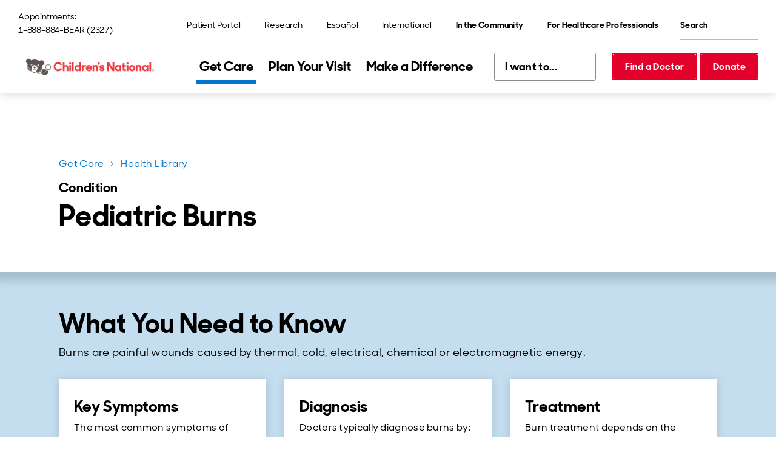

--- FILE ---
content_type: text/html; charset=utf-8
request_url: https://www.childrensnational.org/get-care/health-library/burns
body_size: 33799
content:
<!DOCTYPE html><html lang="en"><head><meta charSet="utf-8" data-next-head=""/><meta name="viewport" content="width=device-width" data-next-head=""/><title data-next-head="">Pediatric Burns - Conditions and Treatments | Children&#x27;s National Hospital</title><link rel="preload" href="/fonts/SharpSansDisplayNo-Medium.woff2" as="font" type="font/woff2" crossorigin="anonymous" data-next-head=""/><link rel="preload" href="/fonts/SharpSansDisplayNo-Semibold.woff2" as="font" type="font/woff2" crossorigin="anonymous" data-next-head=""/><link rel="preload" href="/fonts/SharpSansDisplayNo-Bold.woff2" as="font" type="font/woff2" crossorigin="anonymous" data-next-head=""/><link rel="icon" href="https://www.childrensnational.org/favicon.ico" data-next-head=""/><meta name="description" content="Burns are painful wounds caused by thermal, cold, electrical, chemical or electromagnetic energy. Learn more about this condition in children." data-next-head=""/><link rel="canonical" href="https://www.childrensnational.org/get-care/health-library/burns" data-next-head=""/><meta property="og:site_name" content="Children&#x27;s National Hospital" data-next-head=""/><meta property="og:title" content="Pediatric Burns - Conditions and Treatments | Children&#x27;s National Hospital" data-next-head=""/><meta property="og:description" content="Burns are painful wounds caused by thermal, cold, electrical, chemical or electromagnetic energy. Learn more about this condition in children." data-next-head=""/><meta property="og:image" content="https://edge.sitecorecloud.io/childrensnationalhospital-cm4i6knf/media/shared/social/cnh-default-opengraph-image.jpg" data-next-head=""/><meta property="og:url" content="https://www.childrensnational.org/get-care/health-library/burns" data-next-head=""/><meta property="og:locale" content="en_US" data-next-head=""/><meta property="og:country-name" content="USA" data-next-head=""/><meta property="twitter:card" content="summary_large_image" data-next-head=""/><meta property="twitter:title" content="Pediatric Burns - Conditions and Treatments" data-next-head=""/><meta property="twitter:description" content="Burns are painful wounds caused by thermal, cold, electrical, chemical or electromagnetic energy. Learn more about this condition in children." data-next-head=""/><link rel="preload" media="(min-width: 1230px) 1170px, 100vw" as="image" href="https://edge.sitecorecloud.io/childrensnationalhospital-cm4i6knf/media/cnhs-site/images/brand-images/girl-smiling-and-clapping--primary-care-hero.jpg?h=533&amp;iar=0&amp;w=800" data-next-head=""/><link rel="preload" media="(min-width: 1230px) 1170px, 100vw" as="image" href="https://edge.sitecorecloud.io/childrensnationalhospital-cm4i6knf/media/cnhs-site/images/brand-images/girl-smiling-and-clapping--primary-care-hero.jpg?h=533&amp;iar=0&amp;w=800" data-next-head=""/><link rel="preload" href="https://www.childrensnational.org/_next/static/css/f64770463743641c.css" as="style"/><link rel="preload" href="https://www.childrensnational.org/_next/static/css/d68d8ad92a7a2259.css" as="style"/><link rel="stylesheet" href="https://cdnjs.cloudflare.com/ajax/libs/font-awesome/6.4.2/css/all.min.css" integrity="sha512-z3gLpd7yknf1YoNbCzqRKc4qyor8gaKU1qmn+CShxbuBusANI9QpRohGBreCFkKxLhei6S9CQXFEbbKuqLg0DA==" crossorigin="anonymous" referrerPolicy="no-referrer" data-next-head=""/><link href="https://cdnjs.cloudflare.com/ajax/libs/font-awesome/6.4.2/css/all.min.css" as="style" data-next-head=""/><script data-next-head="">    // Define the Boxever queue 
    var _boxeverq = _boxeverq || [];

    // Define the Boxever settings 
    var _boxever_settings = {
        client_key: 'cnhymwwheiwbjur2uqzyze9hchatd2nn', // Replace with your client key
        target: 'https://api-us.boxever.com/v1.2', // Replace with your API target endpoint specific to your data center region
        cookie_domain: '.childrensnational.org', // Replace with the top level cookie domain of the website that is being integrated e.g ".example.com" and not "www.example.com"
        javascriptLibraryVersion: '1.4.9', // Replace with the latest Boxever JavaScript Library version"
        pointOfSale: 'home', // Replace with the same point of sale configured in system settings"
        web_flow_target: 'https://d35vb5cccm4xzp.cloudfront.net', // Replace with path for the Amazon CloudFront CDN for Sitecore Personalize"
        web_flow_config: { async: false, defer: true } // Customize the async and defer script loading attributes
};
    // Import the Boxever JavaScript Library asynchronously 
    (function() {
         var s = document.createElement('script'); s.type = 'text/javascript'; s.async = true;  
         s.src = 'https://d1mj578wat5n4o.cloudfront.net/boxever-1.4.9.min.js';
         var x = document.getElementsByTagName('script')[0]; x.parentNode.insertBefore(s, x);
    })();

_boxeverq.push(() => {
    // Create a "VIEW" event object
    var viewEvent = {
        browser_id: Boxever.getID(),
        channel: "WEB",
        type: "VIEW",
        language: "EN",
        currency: "USD",
        page: window.location.pathname,
        pos: "Main Hospital",
        site: "Hospital"
    };

    // Send the event data to the server
    Boxever.eventCreate(
        viewEvent,
        () => {},
        "json"
    );
});</script><script data-next-head="">(function(w,d,s,l,i){w[l]=w[l]||[];w[l].push({'gtm.start':
new Date().getTime(),event:'gtm.js'});var f=d.getElementsByTagName(s)[0],
j=d.createElement(s),dl=l!='dataLayer'?'&l='+l:'';j.async=true;j.src=
'https://www.googletagmanager.com/gtm.js?id='+i+dl;f.parentNode.insertBefore(j,f);
})(window,document,'script','dataLayer','GTM-WPF8F2');</script><script id="freshpaint-script" type="text/javascript" data-nscript="beforeInteractive">(function(c,a){if(!a.__SV){var b=window;try{var d,m,j,k=b.location,f=k.hash;d=function(a,b){return(m=a.match(RegExp(b+"=([^&]*)")))?m[1]:null};f&&d(f,"fpState")&&(j=JSON.parse(decodeURIComponent(d(f,"fpState"))),"fpeditor"===j.action&&(b.sessionStorage.setItem("_fpcehash",f),history.replaceState(j.desiredHash||"",c.title,k.pathname+k.search)))}catch(n){}var l,h;window.freshpaint=a;a._i=[];a.init=function(b,d,g){function c(b,i){var a=i.split(".");2==a.length&&(b=b[a[0]],i=a[1]);b[i]=function(){b.push([i].concat(Array.prototype.slice.call(arguments,0)))}}var e=a;"undefined"!==typeof g?e=a[g]=[]:g="freshpaint";e.people=e.people||[];e.toString=function(b){var a="freshpaint";"freshpaint"!==g&&(a+="."+g);b||(a+=" (stub)");return a};e.people.toString=function(){return e.toString(1)+".people (stub)"};l="disable time_event track track_pageview track_links track_forms track_with_groups add_group set_group remove_group register register_once alias unregister identify name_tag set_config reset opt_in_tracking opt_out_tracking has_opted_in_tracking has_opted_out_tracking clear_opt_in_out_tracking people.set people.set_once people.unset people.increment people.append people.union people.track_charge people.clear_charges people.delete_user people.remove people group page alias ready addEventProperties addInitialEventProperties removeEventProperty addPageviewProperties".split(" ");for(h=0;h<l.length;h++)c(e,l[h]);var f="set set_once union unset remove delete".split(" ");e.get_group=function(){function a(c){b[c]=function(){call2_args=arguments;call2=[c].concat(Array.prototype.slice.call(call2_args,0));e.push([d,call2])}}for(var b={},d=["get_group"].concat(Array.prototype.slice.call(arguments,0)),c=0;c<f.length;c++)a(f[c]);return b};a._i.push([b,d,g])};a.__SV=1.4;b=c.createElement("script");b.type="text/javascript";b.async=!0;b.src="undefined"!==typeof FRESHPAINT_CUSTOM_LIB_URL?FRESHPAINT_CUSTOM_LIB_URL:"//perfalytics.com/static/js/freshpaint.js";(d=c.getElementsByTagName("script")[0])?d.parentNode.insertBefore(b,d):c.head.appendChild(b)}})(document,window.freshpaint||[]);freshpaint.init("4cd2a017-faac-40b6-9427-67b6e05fb999");freshpaint.page();</script><link rel="stylesheet" href="https://www.childrensnational.org/_next/static/css/f64770463743641c.css" data-n-g=""/><link rel="stylesheet" href="https://www.childrensnational.org/_next/static/css/d68d8ad92a7a2259.css" data-n-p=""/><noscript data-n-css=""></noscript><script defer="" noModule="" src="https://www.childrensnational.org/_next/static/chunks/polyfills-42372ed130431b0a.js"></script><script src="/assets/js/newrelic.js" async="" type="text/javascript" defer="" data-nscript="beforeInteractive"></script><script src="https://www.childrensnational.org/_next/static/chunks/webpack-c2e4ca56ffa99b6d.js" defer=""></script><script src="https://www.childrensnational.org/_next/static/chunks/framework-2eb5c8a82553fb73.js" defer=""></script><script src="https://www.childrensnational.org/_next/static/chunks/main-dd3bb8a54ef09333.js" defer=""></script><script src="https://www.childrensnational.org/_next/static/chunks/pages/_app-730899f670f54ba4.js" defer=""></script><script src="https://www.childrensnational.org/_next/static/chunks/0b62e0ef-a40a6bdb0b44b54e.js" defer=""></script><script src="https://www.childrensnational.org/_next/static/chunks/7e42aecb-732c024173a1a585.js" defer=""></script><script src="https://www.childrensnational.org/_next/static/chunks/e2bb9a98-cfd7644fbb724584.js" defer=""></script><script src="https://www.childrensnational.org/_next/static/chunks/58474bfb-b6e632c02ed9364a.js" defer=""></script><script src="https://www.childrensnational.org/_next/static/chunks/98309536-c83d6a1271a8750d.js" defer=""></script><script src="https://www.childrensnational.org/_next/static/chunks/19170-a7a9fa1f609eb090.js" defer=""></script><script src="https://www.childrensnational.org/_next/static/chunks/9824-a4c303cfb37dc98e.js" defer=""></script><script src="https://www.childrensnational.org/_next/static/chunks/pages/%5B%5B...path%5D%5D-4229db24c4279e8f.js" defer=""></script><script src="https://www.childrensnational.org/_next/static/we7A6TkOPsvXN6mrGgtNP/_buildManifest.js" defer=""></script><script src="https://www.childrensnational.org/_next/static/we7A6TkOPsvXN6mrGgtNP/_ssgManifest.js" defer=""></script></head><body><link rel="preload" as="image" href="https://edge.sitecorecloud.io/childrensnationalhospital-cm4i6knf/media/shared/icons/cross-heavy-red.svg?iar=0"/><link rel="preload" as="image" href="https://edge.sitecorecloud.io/childrensnationalhospital-cm4i6knf/media/shared/icons/pay-my-bill.svg?iar=0"/><link rel="preload" as="image" href="https://edge.sitecorecloud.io/childrensnationalhospital-cm4i6knf/media/shared/icons/schedule-an-appointment.svg?iar=0"/><link rel="preload" as="image" href="https://edge.sitecorecloud.io/childrensnationalhospital-cm4i6knf/media/shared/icons/find-a-location.svg?iar=0"/><link rel="preload" as="image" href="https://edge.sitecorecloud.io/childrensnationalhospital-cm4i6knf/media/shared/icons/patient-portals.svg?iar=0"/><link rel="preload" as="image" href="https://edge.sitecorecloud.io/childrensnationalhospital-cm4i6knf/media/shared/icons/fax-blue.svg?iar=0"/><link rel="preload" as="image" href="https://edge.sitecorecloud.io/childrensnationalhospital-cm4i6knf/media/shared/icons/person-outline-teal.svg?iar=0"/><link rel="preload" as="image" href="https://edge.sitecorecloud.io/childrensnationalhospital-cm4i6knf/media/shared/illustrations/blue/blue-stethoscope.svg?iar=0"/><link rel="preload" as="image" href="https://edge.sitecorecloud.io/childrensnationalhospital-cm4i6knf/media/cnhs-site/authoring/data/media/img/breadcrumb.svg?iar=0"/><div id="__next"><!--$--><!--/$--><!--$--><!--/$--><!--$--><div class="Embed_embed__2KxyE"><!-- Google Tag Manager (noscript) -->
<noscript><iframe src="https://www.googletagmanager.com/ns.html?id=GTM-WPF8F2"
height="0" width="0" style="display:none;visibility:hidden"></iframe></noscript>
<!-- End Google Tag Manager (noscript) --></div><!--/$--><!--$--><div class="Embed_embed__2KxyE"><style>
@media (min-width: 1086px) {
.HeaderLogo_image__hgL0Z .b-image__image {
    max-width: 232px !important;
}
.PrimaryNav_nav__xw9cj {
    margin-inline-end: 10px !important;
}
.PrimaryNav_listItem__V_vZf {
    padding: 5px !important;
}
.quickLinksBase QuickLinksBase_quickLinksBase__ih_9v DropdownSelect_dropdownSelect__k2RxR {
    margin-inline-end: -2px !important;
}
.HeaderButtons_buttons___4gjsm {
    margin-inline-start: 10px !important;
}
}
.HeaderLogo_image__hgL0Z .b-image__image {
    max-width: 232px !important;
}
.QuickLinksBase_quickLinksBase__ih_9v {
    min-width: 168px !important;
}
</style></div><!--/$--><div dir="ltr"><header><!--$--><div class="HeaderNavigation_headerNavigation__khRf1"><a href="#cnh-main-content" id="GLOBAL-HEADER_SKIP-TO-MAIN" class="SkipLink_buttonSecondary__1PK9_ Button_buttonSecondary__7Akei Button_buttonCommon__fYG2C SkipLink_uTabOnly__HR79M"><span>Skip to main content</span></a><div class="HeaderNavigation_header__vIXvP"><div class="HeaderNavigation_desktop__dJOPu"><div class="HeaderNavigation_top__3jENE"><p class="HeaderContact_contact__ngf6t"><span class="">Appointments:</span><a class="HeaderContact_phone__l_UYY HeaderContact_link__77TCg Button_link__e3RrT" href="tel:1-888-884-2327">1-888-884-BEAR (2327)</a></p><nav aria-label="Utility" class="UtilityNav_Main_nav__5aU2B"><ul class="UtilityNav_Main_list__lGrWS UtilityNav_Main_list_desktop__fRvZM"><li class="UtilityNav_Main_listItem__ojjqa"><a title="" class="LinkBase_linkBase__HZRpE UtilityNav_Main_link__NbHNP Button_link__e3RrT" href="/get-care/patient-portal"><span>Patient Portal</span></a></li><li class="UtilityNav_Main_listItem__ojjqa"><a href="https://research.childrensnational.org/" class="LinkBase_linkBase__HZRpE UtilityNav_Main_link__NbHNP Button_link__e3RrT" title=""><span>Research</span></a></li><li class="UtilityNav_Main_listItem__ojjqa"><a title="" class="LinkBase_linkBase__HZRpE UtilityNav_Main_link__NbHNP Button_link__e3RrT" href="/espanol"><span lang="es-MX">Español</span></a></li><li class="UtilityNav_Main_listItem__ojjqa"><a href="http://international.childrensnational.org/en/" class="LinkBase_linkBase__HZRpE UtilityNav_Main_link__NbHNP Button_link__e3RrT" title=""><span>International</span></a></li><li class="UtilityNav_Main_listItem__ojjqa UtilityNav_Main_listItem_dropdown__7YSsY"><div class="b-dropdown DropdownMenu_menu__m7IPd UtilityNav_Main_dropdown__sA_yp" id="DROPDOWN_317"><button aria-expanded="false" aria-controls="DROPDOWN_317_DROPDOWN" id="DROPDOWN_317_TOGGLE" class="b-dropdown__toggle UtilityNav_Main_dropdownBtn__D8X5M Button_link__e3RrT DropdownMenu_toggleBtn__dpa6s" data-testid="undefined_TOGGLE"><span>In the Community</span></button><div class="rah-static rah-static--height-zero b-dropdown__dropdown DropdownMenu_dropdown___y2vd" id="DROPDOWN_317_DROPDOWN" style="height:0;overflow:hidden" aria-hidden="true"><div><ul class="DropdownMenu_list__tylfu" aria-labelledby="DROPDOWN_317_TOGGLE"><li class="b-dropdown__item"><a title="" target="" class="LinkBase_linkBase__HZRpE DropdownMenu_link__XdxDL Button_link__e3RrT" href="/in-the-community"><span>Overview</span></a></li><li class="b-dropdown__item"><a title="" target="" class="LinkBase_linkBase__HZRpE DropdownMenu_link__XdxDL Button_link__e3RrT" href="/in-the-community/child-health-advocacy-institute"><span>Child Health Advocacy Institute</span></a></li><li class="b-dropdown__item"><a title="" class="LinkBase_linkBase__HZRpE DropdownMenu_link__XdxDL Button_link__e3RrT" href="/in-the-community/global-health-initiative"><span>Global Health Initiative </span></a></li><li class="b-dropdown__item"><a title="" class="LinkBase_linkBase__HZRpE DropdownMenu_link__XdxDL Button_link__e3RrT" href="/in-the-community/advocacy-and-outreach"><span>Advocacy and Outreach</span></a></li><li class="b-dropdown__item"><a title="" class="LinkBase_linkBase__HZRpE DropdownMenu_link__XdxDL Button_link__e3RrT" href="/in-the-community/injury-prevention"><span>Injury Prevention</span></a></li></ul></div></div></div></li><li class="UtilityNav_Main_listItem__ojjqa UtilityNav_Main_listItem_dropdown__7YSsY"><div class="b-dropdown DropdownMenu_menu__m7IPd UtilityNav_Main_dropdown__sA_yp" id="DROPDOWN_2856"><button aria-expanded="false" aria-controls="DROPDOWN_2856_DROPDOWN" id="DROPDOWN_2856_TOGGLE" class="b-dropdown__toggle UtilityNav_Main_dropdownBtn__D8X5M Button_link__e3RrT DropdownMenu_toggleBtn__dpa6s" data-testid="undefined_TOGGLE"><span>For Healthcare Professionals</span></button><div class="rah-static rah-static--height-zero b-dropdown__dropdown DropdownMenu_dropdown___y2vd" id="DROPDOWN_2856_DROPDOWN" style="height:0;overflow:hidden" aria-hidden="true"><div><ul class="DropdownMenu_list__tylfu" aria-labelledby="DROPDOWN_2856_TOGGLE"><li class="b-dropdown__item"><a title="" class="LinkBase_linkBase__HZRpE DropdownMenu_link__XdxDL Button_link__e3RrT" href="/for-healthcare-professionals"><span>Overview</span></a></li><li class="b-dropdown__item"><a title="" class="LinkBase_linkBase__HZRpE DropdownMenu_link__XdxDL Button_link__e3RrT" href="/for-healthcare-professionals/refer-a-patient"><span>Refer a Patient</span></a></li><li class="b-dropdown__item"><a title="" class="LinkBase_linkBase__HZRpE DropdownMenu_link__XdxDL Button_link__e3RrT" href="/about-us/careers"><span>Careers</span></a></li><li class="b-dropdown__item"><a title="" class="LinkBase_linkBase__HZRpE DropdownMenu_link__XdxDL Button_link__e3RrT" href="/for-healthcare-professionals/for-nurses"><span>Nursing</span></a></li><li class="b-dropdown__item"><a title="" class="LinkBase_linkBase__HZRpE DropdownMenu_link__XdxDL Button_link__e3RrT" href="/for-healthcare-professionals/healthcare-education/graduate-medical-education"><span>Graduate Medical Education</span></a></li><li class="b-dropdown__item"><a title="" class="LinkBase_linkBase__HZRpE DropdownMenu_link__XdxDL Button_link__e3RrT" href="/for-healthcare-professionals/healthcare-education/graduate-medical-education/residencies-and-fellowships"><span>Residencies and Fellowships</span></a></li><li class="b-dropdown__item"><a title="" class="LinkBase_linkBase__HZRpE DropdownMenu_link__XdxDL Button_link__e3RrT" href="/for-healthcare-professionals/continuing-education-and-conferences"><span>Continuing Education and Conferences</span></a></li><li class="b-dropdown__item"><a title="" class="LinkBase_linkBase__HZRpE DropdownMenu_link__XdxDL Button_link__e3RrT" href="/for-healthcare-professionals/pediatric-health-network"><span>Pediatric Health Network</span></a></li><li class="b-dropdown__item"><a title="" class="LinkBase_linkBase__HZRpE DropdownMenu_link__XdxDL Button_link__e3RrT" href="/for-healthcare-professionals/advanced-practice-providers"><span>Advanced Practice Providers</span></a></li></ul></div></div></div></li></ul><ul class="UtilityNav_Main_list__lGrWS UtilityNav_Main_list_mobile__bL4BO"><li class="UtilityNav_Main_listItem__ojjqa UtilityNav_Main_listItem_dropdown__7YSsY"></li><li class="UtilityNav_Main_listItem__ojjqa UtilityNav_Main_listItem_dropdown__7YSsY"><div class="b-dropdown DropdownMenu_menu__m7IPd UtilityNav_Main_dropdown__sA_yp DropdownMenu_isDrawer__1MKlM" id="DROPDOWN_5884"><button aria-expanded="false" aria-controls="DROPDOWN_5884_DROPDOWN" id="DROPDOWN_5884_TOGGLE" class="b-dropdown__toggle UtilityNav_Main_dropdownBtn__D8X5M Button_link__e3RrT DropdownMenu_toggleBtn__dpa6s" data-testid="undefined_TOGGLE"><span>In the Community</span></button><div class="rah-static rah-static--height-zero b-dropdown__dropdown DropdownMenu_dropdown___y2vd DropdownMenu_isDrawer__1MKlM" id="DROPDOWN_5884_DROPDOWN" style="height:0;overflow:hidden" aria-hidden="true"><div><ul class="DropdownMenu_list__tylfu" aria-labelledby="DROPDOWN_5884_TOGGLE"><li class="b-dropdown__item"><a title="" target="" class="LinkBase_linkBase__HZRpE DropdownMenu_link__XdxDL Button_link__e3RrT" href="/in-the-community"><span>Overview</span></a></li><li class="b-dropdown__item"><a title="" target="" class="LinkBase_linkBase__HZRpE DropdownMenu_link__XdxDL Button_link__e3RrT" href="/in-the-community/child-health-advocacy-institute"><span>Child Health Advocacy Institute</span></a></li><li class="b-dropdown__item"><a title="" class="LinkBase_linkBase__HZRpE DropdownMenu_link__XdxDL Button_link__e3RrT" href="/in-the-community/global-health-initiative"><span>Global Health Initiative </span></a></li><li class="b-dropdown__item"><a title="" class="LinkBase_linkBase__HZRpE DropdownMenu_link__XdxDL Button_link__e3RrT" href="/in-the-community/advocacy-and-outreach"><span>Advocacy and Outreach</span></a></li><li class="b-dropdown__item"><a title="" class="LinkBase_linkBase__HZRpE DropdownMenu_link__XdxDL Button_link__e3RrT" href="/in-the-community/injury-prevention"><span>Injury Prevention</span></a></li></ul></div></div></div></li><li class="UtilityNav_Main_listItem__ojjqa UtilityNav_Main_listItem_dropdown__7YSsY"><div class="b-dropdown DropdownMenu_menu__m7IPd UtilityNav_Main_dropdown__sA_yp DropdownMenu_isDrawer__1MKlM" id="DROPDOWN_499"><button aria-expanded="false" aria-controls="DROPDOWN_499_DROPDOWN" id="DROPDOWN_499_TOGGLE" class="b-dropdown__toggle UtilityNav_Main_dropdownBtn__D8X5M Button_link__e3RrT DropdownMenu_toggleBtn__dpa6s" data-testid="undefined_TOGGLE"><span>For Healthcare Professionals</span></button><div class="rah-static rah-static--height-zero b-dropdown__dropdown DropdownMenu_dropdown___y2vd DropdownMenu_isDrawer__1MKlM" id="DROPDOWN_499_DROPDOWN" style="height:0;overflow:hidden" aria-hidden="true"><div><ul class="DropdownMenu_list__tylfu" aria-labelledby="DROPDOWN_499_TOGGLE"><li class="b-dropdown__item"><a title="" class="LinkBase_linkBase__HZRpE DropdownMenu_link__XdxDL Button_link__e3RrT" href="/for-healthcare-professionals"><span>Overview</span></a></li><li class="b-dropdown__item"><a title="" class="LinkBase_linkBase__HZRpE DropdownMenu_link__XdxDL Button_link__e3RrT" href="/for-healthcare-professionals/refer-a-patient"><span>Refer a Patient</span></a></li><li class="b-dropdown__item"><a title="" class="LinkBase_linkBase__HZRpE DropdownMenu_link__XdxDL Button_link__e3RrT" href="/about-us/careers"><span>Careers</span></a></li><li class="b-dropdown__item"><a title="" class="LinkBase_linkBase__HZRpE DropdownMenu_link__XdxDL Button_link__e3RrT" href="/for-healthcare-professionals/for-nurses"><span>Nursing</span></a></li><li class="b-dropdown__item"><a title="" class="LinkBase_linkBase__HZRpE DropdownMenu_link__XdxDL Button_link__e3RrT" href="/for-healthcare-professionals/healthcare-education/graduate-medical-education"><span>Graduate Medical Education</span></a></li><li class="b-dropdown__item"><a title="" class="LinkBase_linkBase__HZRpE DropdownMenu_link__XdxDL Button_link__e3RrT" href="/for-healthcare-professionals/healthcare-education/graduate-medical-education/residencies-and-fellowships"><span>Residencies and Fellowships</span></a></li><li class="b-dropdown__item"><a title="" class="LinkBase_linkBase__HZRpE DropdownMenu_link__XdxDL Button_link__e3RrT" href="/for-healthcare-professionals/continuing-education-and-conferences"><span>Continuing Education and Conferences</span></a></li><li class="b-dropdown__item"><a title="" class="LinkBase_linkBase__HZRpE DropdownMenu_link__XdxDL Button_link__e3RrT" href="/for-healthcare-professionals/pediatric-health-network"><span>Pediatric Health Network</span></a></li><li class="b-dropdown__item"><a title="" class="LinkBase_linkBase__HZRpE DropdownMenu_link__XdxDL Button_link__e3RrT" href="/for-healthcare-professionals/advanced-practice-providers"><span>Advanced Practice Providers</span></a></li></ul></div></div></div></li><li class="UtilityNav_Main_listItem__ojjqa"><a title="" class="LinkBase_linkBase__HZRpE UtilityNav_Main_link__NbHNP Button_link__e3RrT" href="/get-care/patient-portal"><span>Patient Portal</span></a></li><li class="UtilityNav_Main_listItem__ojjqa"><a href="https://research.childrensnational.org/" class="LinkBase_linkBase__HZRpE UtilityNav_Main_link__NbHNP Button_link__e3RrT" title=""><span>Research</span></a></li><li class="UtilityNav_Main_listItem__ojjqa"><a title="" class="LinkBase_linkBase__HZRpE UtilityNav_Main_link__NbHNP Button_link__e3RrT" href="/espanol"><span lang="es-MX">Español</span></a></li><li class="UtilityNav_Main_listItem__ojjqa"><a href="http://international.childrensnational.org/en/" class="LinkBase_linkBase__HZRpE UtilityNav_Main_link__NbHNP Button_link__e3RrT" title=""><span>International</span></a></li></ul></nav><form id="QUICK-SEARCH_«R3b76am»" class="QuickSearch_search__0JfRh" aria-label="Quick Search" role="search" noValidate=""><div class="QuickSearch_fieldGroup__D4Q_T"><label id="QUICK-SEARCH_«R3b76am»_LABEL" for="QUICK-SEARCH_«R3b76am»_INPUT" class="QuickSearch_uVisuallyHidden__2_5QO">Search</label><input id="QUICK-SEARCH_«R3b76am»_INPUT" type="search" placeholder="Search" class="QuickSearch_input__p3EPY" aria-labelledby="QUICK-SEARCH_«R3b76am»_LABEL"/></div><button aria-labelledby="QUICK-SEARCH_«R3b76am»_LABEL" type="submit" class="QuickSearch_buttonSecondary__A4jEa Button_buttonSecondary__7Akei Button_buttonCommon__fYG2C QuickSearch_submitBtn__b_B7u"></button></form></div><div><div class="HeaderNavigation_desktopHeader__MwZEl"><a href="/" class="HeaderLogo_logo__cmRmL" aria-label="Children&#x27;s National Hospital home page"><picture class="b-image HeaderLogo_image__hgL0Z HeaderLogo_image_large__4iUNm"><img alt="Children&#x27;s National Hospital logo" width="4083" height="909" loading="lazy" sizes="(min-width: 1230px) 1170px, 100vw" class="b-image__image" fetchpriority="" srcSet="https://edge.sitecorecloud.io/childrensnationalhospital-cm4i6knf/media/shared/logos/cn_hrz_cmyk_hires_lg.jpg?w=400 400w, https://edge.sitecorecloud.io/childrensnationalhospital-cm4i6knf/media/shared/logos/cn_hrz_cmyk_hires_lg.jpg?w=800 800w, https://edge.sitecorecloud.io/childrensnationalhospital-cm4i6knf/media/shared/logos/cn_hrz_cmyk_hires_lg.jpg?w=1200 1200w, https://edge.sitecorecloud.io/childrensnationalhospital-cm4i6knf/media/shared/logos/cn_hrz_cmyk_hires_lg.jpg?w=1600 1600w, https://edge.sitecorecloud.io/childrensnationalhospital-cm4i6knf/media/shared/logos/cn_hrz_cmyk_hires_lg.jpg?w=2000 2000w, https://edge.sitecorecloud.io/childrensnationalhospital-cm4i6knf/media/shared/logos/cn_hrz_cmyk_hires_lg.jpg?w=2400 2400w, https://edge.sitecorecloud.io/childrensnationalhospital-cm4i6knf/media/shared/logos/cn_hrz_cmyk_hires_lg.jpg?w=2800 2800w, https://edge.sitecorecloud.io/childrensnationalhospital-cm4i6knf/media/shared/logos/cn_hrz_cmyk_hires_lg.jpg?w=3200 3200w" src="https://edge.sitecorecloud.io/childrensnationalhospital-cm4i6knf/media/shared/logos/cn_hrz_cmyk_hires_lg.jpg?h=909&amp;iar=0&amp;w=4083"/></picture><picture class="b-image HeaderLogo_image__hgL0Z HeaderLogo_image_small__d0J5w"><img alt="Children&#x27;s National Hospital logo" loading="lazy" sizes="(min-width: 1230px) 1170px, 100vw" class="b-image__image" fetchpriority="" srcSet="https://edge.sitecorecloud.io/childrensnationalhospital-cm4i6knf/media/shared/logos/shared-horizontal-logo.svg?w=400 400w, https://edge.sitecorecloud.io/childrensnationalhospital-cm4i6knf/media/shared/logos/shared-horizontal-logo.svg?w=800 800w, https://edge.sitecorecloud.io/childrensnationalhospital-cm4i6knf/media/shared/logos/shared-horizontal-logo.svg?w=1200 1200w, https://edge.sitecorecloud.io/childrensnationalhospital-cm4i6knf/media/shared/logos/shared-horizontal-logo.svg?w=1600 1600w, https://edge.sitecorecloud.io/childrensnationalhospital-cm4i6knf/media/shared/logos/shared-horizontal-logo.svg?w=2000 2000w, https://edge.sitecorecloud.io/childrensnationalhospital-cm4i6knf/media/shared/logos/shared-horizontal-logo.svg?w=2400 2400w, https://edge.sitecorecloud.io/childrensnationalhospital-cm4i6knf/media/shared/logos/shared-horizontal-logo.svg?w=2800 2800w, https://edge.sitecorecloud.io/childrensnationalhospital-cm4i6knf/media/shared/logos/shared-horizontal-logo.svg?w=3200 3200w" src="https://edge.sitecorecloud.io/childrensnationalhospital-cm4i6knf/media/shared/logos/shared-horizontal-logo.svg?iar=0"/></picture><picture class="b-image HeaderLogo_image__hgL0Z HeaderLogo_image_sticky__O5h95 HeaderLogo_image_small__d0J5w"><img alt="Children&#x27;s National Hospital logo" loading="lazy" sizes="(min-width: 1230px) 1170px, 100vw" class="b-image__image" fetchpriority="" srcSet="https://edge.sitecorecloud.io/childrensnationalhospital-cm4i6knf/media/shared/logos/shared-sticky-logo.svg?w=400 400w, https://edge.sitecorecloud.io/childrensnationalhospital-cm4i6knf/media/shared/logos/shared-sticky-logo.svg?w=800 800w, https://edge.sitecorecloud.io/childrensnationalhospital-cm4i6knf/media/shared/logos/shared-sticky-logo.svg?w=1200 1200w, https://edge.sitecorecloud.io/childrensnationalhospital-cm4i6knf/media/shared/logos/shared-sticky-logo.svg?w=1600 1600w, https://edge.sitecorecloud.io/childrensnationalhospital-cm4i6knf/media/shared/logos/shared-sticky-logo.svg?w=2000 2000w, https://edge.sitecorecloud.io/childrensnationalhospital-cm4i6knf/media/shared/logos/shared-sticky-logo.svg?w=2400 2400w, https://edge.sitecorecloud.io/childrensnationalhospital-cm4i6knf/media/shared/logos/shared-sticky-logo.svg?w=2800 2800w, https://edge.sitecorecloud.io/childrensnationalhospital-cm4i6knf/media/shared/logos/shared-sticky-logo.svg?w=3200 3200w" src="https://edge.sitecorecloud.io/childrensnationalhospital-cm4i6knf/media/shared/logos/shared-sticky-logo.svg?iar=0"/></picture><picture class="b-image HeaderLogo_image__hgL0Z HeaderLogo_image_sticky__O5h95"><img alt="Children&#x27;s National Hospital logo" loading="lazy" sizes="(min-width: 1230px) 1170px, 100vw" class="b-image__image" fetchpriority="" srcSet="https://edge.sitecorecloud.io/childrensnationalhospital-cm4i6knf/media/shared/logos/cnhs-sticky-logo.svg?w=400 400w, https://edge.sitecorecloud.io/childrensnationalhospital-cm4i6knf/media/shared/logos/cnhs-sticky-logo.svg?w=800 800w, https://edge.sitecorecloud.io/childrensnationalhospital-cm4i6knf/media/shared/logos/cnhs-sticky-logo.svg?w=1200 1200w, https://edge.sitecorecloud.io/childrensnationalhospital-cm4i6knf/media/shared/logos/cnhs-sticky-logo.svg?w=1600 1600w, https://edge.sitecorecloud.io/childrensnationalhospital-cm4i6knf/media/shared/logos/cnhs-sticky-logo.svg?w=2000 2000w, https://edge.sitecorecloud.io/childrensnationalhospital-cm4i6knf/media/shared/logos/cnhs-sticky-logo.svg?w=2400 2400w, https://edge.sitecorecloud.io/childrensnationalhospital-cm4i6knf/media/shared/logos/cnhs-sticky-logo.svg?w=2800 2800w, https://edge.sitecorecloud.io/childrensnationalhospital-cm4i6knf/media/shared/logos/cnhs-sticky-logo.svg?w=3200 3200w" src="https://edge.sitecorecloud.io/childrensnationalhospital-cm4i6knf/media/shared/logos/cnhs-sticky-logo.svg?iar=0"/></picture></a><nav aria-label="Primary" class="PrimaryNav_Main_nav__pgoPX"><ul class="PrimaryNav_Main_list__WZu7a"><li class="PrimaryNav_Main_listItem__Xw5Oz"><div class="b-dropdown PrimaryNav_Main_navItem__oQon6" id="PRIMARY-NAV-ITEM_2745"><button aria-expanded="false" aria-controls="PRIMARY-NAV-ITEM_2745_DROPDOWN" id="PRIMARY-NAV-ITEM_2745_TOGGLE" class="PrimaryNav_Main_toggleBtn__z_6A_ PrimaryNav_Main_isActive__W59bJ" data-testid="undefined_TOGGLE"><span>Get Care</span></button><div class="rah-static rah-static--height-zero b-dropdown__dropdown PrimaryNav_Main_dropdown__YGBvk" id="PRIMARY-NAV-ITEM_2745_DROPDOWN" style="height:0;overflow:hidden" aria-hidden="true"><div><div class="PrimaryNav_Main_dropdownContent__cBlfu"><a title="" class="LinkBase_linkBase__HZRpE PrimaryNav_Main_link__ZzsxA Button_link__e3RrT PrimaryNav_Main_dropdownTitle__P89se" id="PRIMARY-NAV-ITEM_2745_DROPDOWN_TITLE" href="/get-care"><span>Get Care</span></a><ul aria-labelledby="PRIMARY-NAV-ITEM_2745_DROPDOWN_TITLE" class="PrimaryNav_Main_dropdownList__xkrC5"><li class="b-dropdown__item PrimaryNav_Main_dropdownListItem__KxizS"><a title="" target="" class="LinkBase_linkBase__HZRpE PrimaryNav_Main_link__ZzsxA Button_link__e3RrT PrimaryNav_Main_dropdownLink__wxgPR" href="/plan-your-visit/emergency-visits"><span>Emergency Visits</span></a></li><li class="b-dropdown__item PrimaryNav_Main_dropdownListItem__KxizS"><a href="https://appointments.childrensnational.org" class="LinkBase_linkBase__HZRpE PrimaryNav_Main_link__ZzsxA Button_link__e3RrT PrimaryNav_Main_dropdownLink__wxgPR" target=""><span>Find a Doctor</span></a></li><li class="b-dropdown__item PrimaryNav_Main_dropdownListItem__KxizS"><a title="" target="" class="LinkBase_linkBase__HZRpE PrimaryNav_Main_link__ZzsxA Button_link__e3RrT PrimaryNav_Main_dropdownLink__wxgPR" href="/get-care/locations"><span>Locations</span></a></li><li class="b-dropdown__item PrimaryNav_Main_dropdownListItem__KxizS"><a title="" target="" class="LinkBase_linkBase__HZRpE PrimaryNav_Main_link__ZzsxA Button_link__e3RrT PrimaryNav_Main_dropdownLink__wxgPR" href="/get-care/make-an-appointment"><span>Make an Appointment</span></a></li><li class="b-dropdown__item PrimaryNav_Main_dropdownListItem__KxizS"><a title="" target="" class="LinkBase_linkBase__HZRpE PrimaryNav_Main_link__ZzsxA Button_link__e3RrT PrimaryNav_Main_dropdownLink__wxgPR" href="/get-care/primary-care"><span>Primary Care</span></a></li><li class="b-dropdown__item PrimaryNav_Main_dropdownListItem__KxizS"><a title="" target="" class="LinkBase_linkBase__HZRpE PrimaryNav_Main_link__ZzsxA Button_link__e3RrT PrimaryNav_Main_dropdownLink__wxgPR" href="/get-care/specialty-care"><span>Specialty Care</span></a></li><li class="b-dropdown__item PrimaryNav_Main_dropdownListItem__KxizS"><a title="" target="" class="LinkBase_linkBase__HZRpE PrimaryNav_Main_link__ZzsxA Button_link__e3RrT PrimaryNav_Main_dropdownLink__wxgPR" href="/get-care/departments"><span>Departments</span></a></li><li class="b-dropdown__item PrimaryNav_Main_dropdownListItem__KxizS"><a title="" target="" class="LinkBase_linkBase__HZRpE PrimaryNav_Main_link__ZzsxA Button_link__e3RrT PrimaryNav_Main_dropdownLink__wxgPR" href="/get-care/health-library"><span>Health Library</span></a></li><li class="b-dropdown__item PrimaryNav_Main_dropdownListItem__KxizS"><a title="" target="" class="LinkBase_linkBase__HZRpE PrimaryNav_Main_link__ZzsxA Button_link__e3RrT PrimaryNav_Main_dropdownLink__wxgPR" href="/get-care/telehealth"><span>Virtual Visits</span></a></li><li class="b-dropdown__item PrimaryNav_Main_dropdownListItem__KxizS"><a title="" class="LinkBase_linkBase__HZRpE PrimaryNav_Main_link__ZzsxA Button_link__e3RrT PrimaryNav_Main_dropdownLink__wxgPR" href="/clinical-trials"><span>Clinical Trials</span></a></li><li class="b-dropdown__item PrimaryNav_Main_dropdownListItem__KxizS"><a title="" target="" class="LinkBase_linkBase__HZRpE PrimaryNav_Main_link__ZzsxA Button_link__e3RrT PrimaryNav_Main_dropdownLink__wxgPR" href="/get-care/getting-a-second-opinion"><span>Getting a Second Opinion</span></a></li><li class="b-dropdown__item PrimaryNav_Main_dropdownListItem__KxizS"><a title="" target="" class="LinkBase_linkBase__HZRpE PrimaryNav_Main_link__ZzsxA Button_link__e3RrT PrimaryNav_Main_dropdownLink__wxgPR" href="/get-care/symptom-checker"><span>Symptom Checker</span></a></li></ul></div></div></div></div></li><li class="PrimaryNav_Main_listItem__Xw5Oz"><div class="b-dropdown PrimaryNav_Main_navItem__oQon6" id="PRIMARY-NAV-ITEM_3479"><button aria-expanded="false" aria-controls="PRIMARY-NAV-ITEM_3479_DROPDOWN" id="PRIMARY-NAV-ITEM_3479_TOGGLE" class="PrimaryNav_Main_toggleBtn__z_6A_" data-testid="undefined_TOGGLE"><span>Plan Your Visit</span></button><div class="rah-static rah-static--height-zero b-dropdown__dropdown PrimaryNav_Main_dropdown__YGBvk" id="PRIMARY-NAV-ITEM_3479_DROPDOWN" style="height:0;overflow:hidden" aria-hidden="true"><div><div class="PrimaryNav_Main_dropdownContent__cBlfu"><a title="" target="" class="LinkBase_linkBase__HZRpE PrimaryNav_Main_link__ZzsxA Button_link__e3RrT PrimaryNav_Main_dropdownTitle__P89se" id="PRIMARY-NAV-ITEM_3479_DROPDOWN_TITLE" href="/plan-your-visit"><span>Plan Your Visit</span></a><ul aria-labelledby="PRIMARY-NAV-ITEM_3479_DROPDOWN_TITLE" class="PrimaryNav_Main_dropdownList__xkrC5"><li class="b-dropdown__item PrimaryNav_Main_dropdownListItem__KxizS"><a title="" target="" class="LinkBase_linkBase__HZRpE PrimaryNav_Main_link__ZzsxA Button_link__e3RrT PrimaryNav_Main_dropdownLink__wxgPR" href="/plan-your-visit/inpatient-and-hospital-stays"><span>Inpatient and Hospital Stays</span></a></li><li class="b-dropdown__item PrimaryNav_Main_dropdownListItem__KxizS"><a title="" class="LinkBase_linkBase__HZRpE PrimaryNav_Main_link__ZzsxA Button_link__e3RrT PrimaryNav_Main_dropdownLink__wxgPR" href="/get-care/primary-care"><span>Primary Care</span></a></li><li class="b-dropdown__item PrimaryNav_Main_dropdownListItem__KxizS"><a title="" class="LinkBase_linkBase__HZRpE PrimaryNav_Main_link__ZzsxA Button_link__e3RrT PrimaryNav_Main_dropdownLink__wxgPR" href="/get-care/specialty-care"><span>Specialty Care</span></a></li><li class="b-dropdown__item PrimaryNav_Main_dropdownListItem__KxizS"><a title="" target="" class="LinkBase_linkBase__HZRpE PrimaryNav_Main_link__ZzsxA Button_link__e3RrT PrimaryNav_Main_dropdownLink__wxgPR" href="/plan-your-visit/emergency-visits"><span>Emergency Visits</span></a></li><li class="b-dropdown__item PrimaryNav_Main_dropdownListItem__KxizS"><a title="" class="LinkBase_linkBase__HZRpE PrimaryNav_Main_link__ZzsxA Button_link__e3RrT PrimaryNav_Main_dropdownLink__wxgPR" href="/get-care/telehealth"><span>Virtual Visits</span></a></li><li class="b-dropdown__item PrimaryNav_Main_dropdownListItem__KxizS"><a title="" target="" class="LinkBase_linkBase__HZRpE PrimaryNav_Main_link__ZzsxA Button_link__e3RrT PrimaryNav_Main_dropdownLink__wxgPR" href="/plan-your-visit/directions-and-parking"><span>Directions and Parking</span></a></li><li class="b-dropdown__item PrimaryNav_Main_dropdownListItem__KxizS"><a title="" class="LinkBase_linkBase__HZRpE PrimaryNav_Main_link__ZzsxA Button_link__e3RrT PrimaryNav_Main_dropdownLink__wxgPR" href="/plan-your-visit/visiting-hours-and-guidelines"><span>Visiting Hours and Guidelines</span></a></li><li class="b-dropdown__item PrimaryNav_Main_dropdownListItem__KxizS"><a title="" target="" class="LinkBase_linkBase__HZRpE PrimaryNav_Main_link__ZzsxA Button_link__e3RrT PrimaryNav_Main_dropdownLink__wxgPR" href="/plan-your-visit/medical-records"><span>Medical Records</span></a></li><li class="b-dropdown__item PrimaryNav_Main_dropdownListItem__KxizS"><a title="" target="" class="LinkBase_linkBase__HZRpE PrimaryNav_Main_link__ZzsxA Button_link__e3RrT PrimaryNav_Main_dropdownLink__wxgPR" href="/plan-your-visit/insurance-and-billing"><span>Insurance and Billing</span></a></li><li class="b-dropdown__item PrimaryNav_Main_dropdownListItem__KxizS"><a title="" class="LinkBase_linkBase__HZRpE PrimaryNav_Main_link__ZzsxA Button_link__e3RrT PrimaryNav_Main_dropdownLink__wxgPR" href="/get-care/patient-portal"><span>Patient Portal</span></a></li><li class="b-dropdown__item PrimaryNav_Main_dropdownListItem__KxizS"><a href="http://international.childrensnational.org/en/" class="LinkBase_linkBase__HZRpE PrimaryNav_Main_link__ZzsxA Button_link__e3RrT PrimaryNav_Main_dropdownLink__wxgPR" title=""><span>International Patients</span></a></li></ul></div></div></div></div></li><li class="PrimaryNav_Main_listItem__Xw5Oz"><div class="b-dropdown PrimaryNav_Main_navItem__oQon6" id="PRIMARY-NAV-ITEM_813"><button aria-expanded="false" aria-controls="PRIMARY-NAV-ITEM_813_DROPDOWN" id="PRIMARY-NAV-ITEM_813_TOGGLE" class="PrimaryNav_Main_toggleBtn__z_6A_" data-testid="undefined_TOGGLE"><span>Make a Difference</span></button><div class="rah-static rah-static--height-zero b-dropdown__dropdown PrimaryNav_Main_dropdown__YGBvk" id="PRIMARY-NAV-ITEM_813_DROPDOWN" style="height:0;overflow:hidden" aria-hidden="true"><div><div class="PrimaryNav_Main_dropdownContent__cBlfu"><a title="" class="LinkBase_linkBase__HZRpE PrimaryNav_Main_link__ZzsxA Button_link__e3RrT PrimaryNav_Main_dropdownTitle__P89se" id="PRIMARY-NAV-ITEM_813_DROPDOWN_TITLE" href="/make-a-difference"><span>Make a Difference</span></a><ul aria-labelledby="PRIMARY-NAV-ITEM_813_DROPDOWN_TITLE" class="PrimaryNav_Main_dropdownList__xkrC5"><li class="b-dropdown__item PrimaryNav_Main_dropdownListItem__KxizS"><a href="https://foundation.childrensnational.org/" class="LinkBase_linkBase__HZRpE PrimaryNav_Main_link__ZzsxA Button_link__e3RrT PrimaryNav_Main_dropdownLink__wxgPR" title=""><span>Children&#x27;s National Hospital Foundation</span></a></li><li class="b-dropdown__item PrimaryNav_Main_dropdownListItem__KxizS"><a title="" target="" class="LinkBase_linkBase__HZRpE PrimaryNav_Main_link__ZzsxA Button_link__e3RrT PrimaryNav_Main_dropdownLink__wxgPR" href="/make-a-difference/volunteer"><span>Volunteer</span></a></li><li class="b-dropdown__item PrimaryNav_Main_dropdownListItem__KxizS"><a title="" target="" class="LinkBase_linkBase__HZRpE PrimaryNav_Main_link__ZzsxA Button_link__e3RrT PrimaryNav_Main_dropdownLink__wxgPR" href="/make-a-difference/donations"><span>Donate Items</span></a></li><li class="b-dropdown__item PrimaryNav_Main_dropdownListItem__KxizS"><a title="" class="LinkBase_linkBase__HZRpE PrimaryNav_Main_link__ZzsxA Button_link__e3RrT PrimaryNav_Main_dropdownLink__wxgPR" href="/get-care/departments/blood-donor-center"><span>Donate Blood</span></a></li><li class="b-dropdown__item PrimaryNav_Main_dropdownListItem__KxizS"><a title="" class="LinkBase_linkBase__HZRpE PrimaryNav_Main_link__ZzsxA Button_link__e3RrT PrimaryNav_Main_dropdownLink__wxgPR" href="/plan-your-visit/inpatient-and-hospital-stays/patient-services-and-hospital-amenities/family-support-services/pfac"><span>Patient and Family Advisory Council</span></a></li><li class="b-dropdown__item PrimaryNav_Main_dropdownListItem__KxizS"><a href="https://giving.childrensnational.org/site/Donation2" class="LinkBase_linkBase__HZRpE PrimaryNav_Main_link__ZzsxA Button_link__e3RrT PrimaryNav_Main_dropdownLink__wxgPR" target=""><span>Give Now</span></a></li></ul></div></div></div></div></li></ul></nav><div class="quickLinksBase QuickLinksBase_quickLinksBase__ih_9v DropdownSelect_dropdownSelect__k2RxR"><button aria-expanded="false" aria-controls="undefined_QUICKLINKS_DESKTOP_QUICKLINKS_DROPDOWN" id="undefined_QUICKLINKS_DESKTOP_QUICKLINKS_TOGGLE" class="b-dropdown__toggle QuickLinksBase_toggleBtn__g_WuV DropdownSelect_dropdownToggle__33Ag4" data-testid="undefined_TOGGLE"><span>I want to...</span></button><div class="QuickLinksBase_dropdownWrapper__Oey6M"><div class="rah-static rah-static--height-zero b-dropdown__dropdown" id="undefined_QUICKLINKS_DESKTOP_QUICKLINKS_DROPDOWN" style="height:0;overflow:hidden" aria-hidden="true"><div><ul class="QuickLinksBase_listContainer__axRfx" aria-labelledby="undefined_QUICKLINKS_DESKTOP_QUICKLINKS_TOGGLE"><li class="QuickLinksBase_listItem__OhbYE"><a href="/get-care/locations#sortCriteria=%40searchtitle%20ascending&amp;cf-searchcaretype=Emergency%20Care" class="QuickLinksBase_link__nPg7S" target=""><img src="https://edge.sitecorecloud.io/childrensnationalhospital-cm4i6knf/media/shared/icons/cross-heavy-red.svg?iar=0" alt="" class="QuickLinksBase_icon__2poZl"/><span>Find an ER</span></a></li><li class="QuickLinksBase_listItem__OhbYE"><a href="/plan-your-visit/insurance-and-billing/paying-your-bill" class="QuickLinksBase_link__nPg7S" title=""><img src="https://edge.sitecorecloud.io/childrensnationalhospital-cm4i6knf/media/shared/icons/pay-my-bill.svg?iar=0" alt="" class="QuickLinksBase_icon__2poZl"/><span>Pay My Bill</span></a></li><li class="QuickLinksBase_listItem__OhbYE"><a href="/get-care/make-an-appointment" class="QuickLinksBase_link__nPg7S" title=""><img src="https://edge.sitecorecloud.io/childrensnationalhospital-cm4i6knf/media/shared/icons/schedule-an-appointment.svg?iar=0" alt="" class="QuickLinksBase_icon__2poZl"/><span>Schedule an Appointment</span></a></li><li class="QuickLinksBase_listItem__OhbYE"><a href="/get-care/locations" class="QuickLinksBase_link__nPg7S" title=""><img src="https://edge.sitecorecloud.io/childrensnationalhospital-cm4i6knf/media/shared/icons/find-a-location.svg?iar=0" alt="" class="QuickLinksBase_icon__2poZl"/><span>Find a Location</span></a></li><li class="QuickLinksBase_listItem__OhbYE"><a href="/get-care/patient-portal" class="QuickLinksBase_link__nPg7S" title=""><img src="https://edge.sitecorecloud.io/childrensnationalhospital-cm4i6knf/media/shared/icons/patient-portals.svg?iar=0" alt="" class="QuickLinksBase_icon__2poZl"/><span>Access Patient Portal</span></a></li><li class="QuickLinksBase_listItem__OhbYE"><a href="/plan-your-visit/medical-records" class="QuickLinksBase_link__nPg7S" title=""><img src="https://edge.sitecorecloud.io/childrensnationalhospital-cm4i6knf/media/shared/icons/fax-blue.svg?iar=0" alt="" class="QuickLinksBase_icon__2poZl"/><span>Request Medical Records</span></a></li><li class="QuickLinksBase_listItem__OhbYE"><a href="/about-us/careers" class="QuickLinksBase_link__nPg7S" title=""><img src="https://edge.sitecorecloud.io/childrensnationalhospital-cm4i6knf/media/shared/icons/person-outline-teal.svg?iar=0" alt="" class="QuickLinksBase_icon__2poZl"/><span>Find a Job</span></a></li><li class="QuickLinksBase_listItem__OhbYE"><a href="/get-care/symptom-checker" class="QuickLinksBase_link__nPg7S" title="" target=""><img src="https://edge.sitecorecloud.io/childrensnationalhospital-cm4i6knf/media/shared/illustrations/blue/blue-stethoscope.svg?iar=0" alt="" class="QuickLinksBase_icon__2poZl"/><span>Check Symptoms</span></a></li></ul></div></div></div></div><div class="HeaderButtons_buttons__4gjsm"><a title="" class="LinkBase_linkBase__HZRpE HeaderButtons_buttonPrimary__Krh8Y Button_buttonPrimary__iyJn_ Button_buttonCommon__fYG2C" href="/find-a-doctor"><span>Find a Doctor</span></a><a href="https://giving.childrensnational.org/site/Donation2?df_id=12624&amp;mfc_pref=T&amp;12624.donation=form1&amp;s_src=website&amp;s_subsrc=hero&amp;utm_source=hero&amp;utm_medium=website&amp;utm_campaign=evergreen" class="LinkBase_linkBase__HZRpE HeaderButtons_buttonPrimary__Krh8Y Button_buttonPrimary__iyJn_ Button_buttonCommon__fYG2C" target=""><span>Donate</span></a></div></div></div></div><div class="HeaderNavigation_mobile__XvTbG"><div class="HeaderNavigation_mobileHeader__hf93q"><a href="/" class="HeaderLogo_logo__cmRmL" aria-label="Children&#x27;s National Hospital home page"><picture class="b-image HeaderLogo_image__hgL0Z HeaderLogo_image_large__4iUNm"><img alt="Children&#x27;s National Hospital logo" width="4083" height="909" loading="lazy" sizes="(min-width: 1230px) 1170px, 100vw" class="b-image__image" fetchpriority="" srcSet="https://edge.sitecorecloud.io/childrensnationalhospital-cm4i6knf/media/shared/logos/cn_hrz_cmyk_hires_lg.jpg?w=400 400w, https://edge.sitecorecloud.io/childrensnationalhospital-cm4i6knf/media/shared/logos/cn_hrz_cmyk_hires_lg.jpg?w=800 800w, https://edge.sitecorecloud.io/childrensnationalhospital-cm4i6knf/media/shared/logos/cn_hrz_cmyk_hires_lg.jpg?w=1200 1200w, https://edge.sitecorecloud.io/childrensnationalhospital-cm4i6knf/media/shared/logos/cn_hrz_cmyk_hires_lg.jpg?w=1600 1600w, https://edge.sitecorecloud.io/childrensnationalhospital-cm4i6knf/media/shared/logos/cn_hrz_cmyk_hires_lg.jpg?w=2000 2000w, https://edge.sitecorecloud.io/childrensnationalhospital-cm4i6knf/media/shared/logos/cn_hrz_cmyk_hires_lg.jpg?w=2400 2400w, https://edge.sitecorecloud.io/childrensnationalhospital-cm4i6knf/media/shared/logos/cn_hrz_cmyk_hires_lg.jpg?w=2800 2800w, https://edge.sitecorecloud.io/childrensnationalhospital-cm4i6knf/media/shared/logos/cn_hrz_cmyk_hires_lg.jpg?w=3200 3200w" src="https://edge.sitecorecloud.io/childrensnationalhospital-cm4i6knf/media/shared/logos/cn_hrz_cmyk_hires_lg.jpg?h=909&amp;iar=0&amp;w=4083"/></picture><picture class="b-image HeaderLogo_image__hgL0Z HeaderLogo_image_small__d0J5w"><img alt="Children&#x27;s National Hospital logo" loading="lazy" sizes="(min-width: 1230px) 1170px, 100vw" class="b-image__image" fetchpriority="" srcSet="https://edge.sitecorecloud.io/childrensnationalhospital-cm4i6knf/media/shared/logos/shared-horizontal-logo.svg?w=400 400w, https://edge.sitecorecloud.io/childrensnationalhospital-cm4i6knf/media/shared/logos/shared-horizontal-logo.svg?w=800 800w, https://edge.sitecorecloud.io/childrensnationalhospital-cm4i6knf/media/shared/logos/shared-horizontal-logo.svg?w=1200 1200w, https://edge.sitecorecloud.io/childrensnationalhospital-cm4i6knf/media/shared/logos/shared-horizontal-logo.svg?w=1600 1600w, https://edge.sitecorecloud.io/childrensnationalhospital-cm4i6knf/media/shared/logos/shared-horizontal-logo.svg?w=2000 2000w, https://edge.sitecorecloud.io/childrensnationalhospital-cm4i6knf/media/shared/logos/shared-horizontal-logo.svg?w=2400 2400w, https://edge.sitecorecloud.io/childrensnationalhospital-cm4i6knf/media/shared/logos/shared-horizontal-logo.svg?w=2800 2800w, https://edge.sitecorecloud.io/childrensnationalhospital-cm4i6knf/media/shared/logos/shared-horizontal-logo.svg?w=3200 3200w" src="https://edge.sitecorecloud.io/childrensnationalhospital-cm4i6knf/media/shared/logos/shared-horizontal-logo.svg?iar=0"/></picture><picture class="b-image HeaderLogo_image__hgL0Z HeaderLogo_image_sticky__O5h95 HeaderLogo_image_small__d0J5w"><img alt="Children&#x27;s National Hospital logo" loading="lazy" sizes="(min-width: 1230px) 1170px, 100vw" class="b-image__image" fetchpriority="" srcSet="https://edge.sitecorecloud.io/childrensnationalhospital-cm4i6knf/media/shared/logos/shared-sticky-logo.svg?w=400 400w, https://edge.sitecorecloud.io/childrensnationalhospital-cm4i6knf/media/shared/logos/shared-sticky-logo.svg?w=800 800w, https://edge.sitecorecloud.io/childrensnationalhospital-cm4i6knf/media/shared/logos/shared-sticky-logo.svg?w=1200 1200w, https://edge.sitecorecloud.io/childrensnationalhospital-cm4i6knf/media/shared/logos/shared-sticky-logo.svg?w=1600 1600w, https://edge.sitecorecloud.io/childrensnationalhospital-cm4i6knf/media/shared/logos/shared-sticky-logo.svg?w=2000 2000w, https://edge.sitecorecloud.io/childrensnationalhospital-cm4i6knf/media/shared/logos/shared-sticky-logo.svg?w=2400 2400w, https://edge.sitecorecloud.io/childrensnationalhospital-cm4i6knf/media/shared/logos/shared-sticky-logo.svg?w=2800 2800w, https://edge.sitecorecloud.io/childrensnationalhospital-cm4i6knf/media/shared/logos/shared-sticky-logo.svg?w=3200 3200w" src="https://edge.sitecorecloud.io/childrensnationalhospital-cm4i6knf/media/shared/logos/shared-sticky-logo.svg?iar=0"/></picture><picture class="b-image HeaderLogo_image__hgL0Z HeaderLogo_image_sticky__O5h95"><img alt="Children&#x27;s National Hospital logo" loading="lazy" sizes="(min-width: 1230px) 1170px, 100vw" class="b-image__image" fetchpriority="" srcSet="https://edge.sitecorecloud.io/childrensnationalhospital-cm4i6knf/media/shared/logos/cnhs-sticky-logo.svg?w=400 400w, https://edge.sitecorecloud.io/childrensnationalhospital-cm4i6knf/media/shared/logos/cnhs-sticky-logo.svg?w=800 800w, https://edge.sitecorecloud.io/childrensnationalhospital-cm4i6knf/media/shared/logos/cnhs-sticky-logo.svg?w=1200 1200w, https://edge.sitecorecloud.io/childrensnationalhospital-cm4i6knf/media/shared/logos/cnhs-sticky-logo.svg?w=1600 1600w, https://edge.sitecorecloud.io/childrensnationalhospital-cm4i6knf/media/shared/logos/cnhs-sticky-logo.svg?w=2000 2000w, https://edge.sitecorecloud.io/childrensnationalhospital-cm4i6knf/media/shared/logos/cnhs-sticky-logo.svg?w=2400 2400w, https://edge.sitecorecloud.io/childrensnationalhospital-cm4i6knf/media/shared/logos/cnhs-sticky-logo.svg?w=2800 2800w, https://edge.sitecorecloud.io/childrensnationalhospital-cm4i6knf/media/shared/logos/cnhs-sticky-logo.svg?w=3200 3200w" src="https://edge.sitecorecloud.io/childrensnationalhospital-cm4i6knf/media/shared/logos/cnhs-sticky-logo.svg?iar=0"/></picture></a><button id="GLOBAL-HEADER_TOGGLE" aria-expanded="false" aria-controls="GLOBAL-HEADER_MOBILE-MENU" class="HeaderNavigation_mobileToggleBtn__QF_wF"><span aria-hidden="true" class="HeaderNavigation_mobileToggleIconWrapper__MskFS"><span class="HeaderNavigation_mobileToggleIcon__hzBdu"></span></span><span class="HeaderNavigation_mobileToggleText__DP8Ky">Menu</span></button></div><div class="rah-static rah-static--height-zero" id="GLOBAL-HEADER_MOBILE-MENU" style="height:0;overflow:hidden" aria-hidden="true"><div><form id="QUICK-SEARCH_«R1l76am»" class="QuickSearch_search__0JfRh" aria-label="Quick Search mobile" role="search" noValidate=""><div class="QuickSearch_fieldGroup__D4Q_T"><label id="QUICK-SEARCH_«R1l76am»_LABEL" for="QUICK-SEARCH_«R1l76am»_INPUT" class="QuickSearch_uVisuallyHidden__2_5QO">Search</label><input id="QUICK-SEARCH_«R1l76am»_INPUT" type="search" placeholder="Search" class="QuickSearch_input__p3EPY" aria-labelledby="QUICK-SEARCH_«R1l76am»_LABEL"/></div><button aria-labelledby="QUICK-SEARCH_«R1l76am»_LABEL" type="submit" class="QuickSearch_buttonSecondary__A4jEa Button_buttonSecondary__7Akei Button_buttonCommon__fYG2C QuickSearch_submitBtn__b_B7u"></button></form><div class="HeaderNavigation_mobileMenuContainer__uUMzK"><div class="mobileView QuickLinksBase_quickLinksBase__ih_9v DropdownSelect_dropdownSelect__k2RxR"><button aria-expanded="false" aria-controls="undefined_QUICKLINKS_MOBILE_QUICKLINKS_DROPDOWN" id="undefined_QUICKLINKS_MOBILE_QUICKLINKS_TOGGLE" class="b-dropdown__toggle QuickLinksBase_toggleBtn__g_WuV DropdownSelect_dropdownToggle__33Ag4" data-testid="undefined_TOGGLE"><span>I want to...</span></button><div class="QuickLinksBase_dropdownWrapper__Oey6M"><div class="rah-static rah-static--height-zero b-dropdown__dropdown" id="undefined_QUICKLINKS_MOBILE_QUICKLINKS_DROPDOWN" style="height:0;overflow:hidden" aria-hidden="true"><div><ul class="QuickLinksBase_listContainer__axRfx" aria-labelledby="undefined_QUICKLINKS_MOBILE_QUICKLINKS_TOGGLE"><li class="QuickLinksBase_listItem__OhbYE"><a href="/get-care/locations#sortCriteria=%40searchtitle%20ascending&amp;cf-searchcaretype=Emergency%20Care" class="QuickLinksBase_link__nPg7S" target=""><img src="https://edge.sitecorecloud.io/childrensnationalhospital-cm4i6knf/media/shared/icons/cross-heavy-red.svg?iar=0" alt="" class="QuickLinksBase_icon__2poZl"/><span>Find an ER</span></a></li><li class="QuickLinksBase_listItem__OhbYE"><a href="/plan-your-visit/insurance-and-billing/paying-your-bill" class="QuickLinksBase_link__nPg7S" title=""><img src="https://edge.sitecorecloud.io/childrensnationalhospital-cm4i6knf/media/shared/icons/pay-my-bill.svg?iar=0" alt="" class="QuickLinksBase_icon__2poZl"/><span>Pay My Bill</span></a></li><li class="QuickLinksBase_listItem__OhbYE"><a href="/get-care/make-an-appointment" class="QuickLinksBase_link__nPg7S" title=""><img src="https://edge.sitecorecloud.io/childrensnationalhospital-cm4i6knf/media/shared/icons/schedule-an-appointment.svg?iar=0" alt="" class="QuickLinksBase_icon__2poZl"/><span>Schedule an Appointment</span></a></li><li class="QuickLinksBase_listItem__OhbYE"><a href="/get-care/locations" class="QuickLinksBase_link__nPg7S" title=""><img src="https://edge.sitecorecloud.io/childrensnationalhospital-cm4i6knf/media/shared/icons/find-a-location.svg?iar=0" alt="" class="QuickLinksBase_icon__2poZl"/><span>Find a Location</span></a></li><li class="QuickLinksBase_listItem__OhbYE"><a href="/get-care/patient-portal" class="QuickLinksBase_link__nPg7S" title=""><img src="https://edge.sitecorecloud.io/childrensnationalhospital-cm4i6knf/media/shared/icons/patient-portals.svg?iar=0" alt="" class="QuickLinksBase_icon__2poZl"/><span>Access Patient Portal</span></a></li><li class="QuickLinksBase_listItem__OhbYE"><a href="/plan-your-visit/medical-records" class="QuickLinksBase_link__nPg7S" title=""><img src="https://edge.sitecorecloud.io/childrensnationalhospital-cm4i6knf/media/shared/icons/fax-blue.svg?iar=0" alt="" class="QuickLinksBase_icon__2poZl"/><span>Request Medical Records</span></a></li><li class="QuickLinksBase_listItem__OhbYE"><a href="/about-us/careers" class="QuickLinksBase_link__nPg7S" title=""><img src="https://edge.sitecorecloud.io/childrensnationalhospital-cm4i6knf/media/shared/icons/person-outline-teal.svg?iar=0" alt="" class="QuickLinksBase_icon__2poZl"/><span>Find a Job</span></a></li><li class="QuickLinksBase_listItem__OhbYE"><a href="/get-care/symptom-checker" class="QuickLinksBase_link__nPg7S" title="" target=""><img src="https://edge.sitecorecloud.io/childrensnationalhospital-cm4i6knf/media/shared/illustrations/blue/blue-stethoscope.svg?iar=0" alt="" class="QuickLinksBase_icon__2poZl"/><span>Check Symptoms</span></a></li></ul></div></div></div></div><div class="HeaderNavigation_mobileBtnGroup__4eFDi"><div class="HeaderButtons_buttons__4gjsm"><a title="" class="LinkBase_linkBase__HZRpE HeaderButtons_buttonPrimary__Krh8Y Button_buttonPrimary__iyJn_ Button_buttonCommon__fYG2C" href="/find-a-doctor"><span>Find a Doctor</span></a><a href="https://giving.childrensnational.org/site/Donation2?df_id=12624&amp;mfc_pref=T&amp;12624.donation=form1&amp;s_src=website&amp;s_subsrc=hero&amp;utm_source=hero&amp;utm_medium=website&amp;utm_campaign=evergreen" class="LinkBase_linkBase__HZRpE HeaderButtons_buttonPrimary__Krh8Y Button_buttonPrimary__iyJn_ Button_buttonCommon__fYG2C" target=""><span>Donate</span></a></div></div><nav aria-label="Primary" class="PrimaryNav_Main_nav__pgoPX"><ul class="PrimaryNav_Main_list__WZu7a"><li class="PrimaryNav_Main_listItem__Xw5Oz"><div class="b-dropdown PrimaryNav_Main_navItem__oQon6" id="PRIMARY-NAV-ITEM_3705"><button aria-expanded="false" aria-controls="PRIMARY-NAV-ITEM_3705_DROPDOWN" id="PRIMARY-NAV-ITEM_3705_TOGGLE" class="PrimaryNav_Main_toggleBtn__z_6A_ PrimaryNav_Main_isActive__W59bJ" data-testid="undefined_TOGGLE"><span>Get Care</span></button><div class="rah-static rah-static--height-zero b-dropdown__dropdown PrimaryNav_Main_dropdown__YGBvk" id="PRIMARY-NAV-ITEM_3705_DROPDOWN" style="height:0;overflow:hidden" aria-hidden="true"><div><div class="PrimaryNav_Main_dropdownContent__cBlfu"><a title="" class="LinkBase_linkBase__HZRpE PrimaryNav_Main_link__ZzsxA Button_link__e3RrT PrimaryNav_Main_dropdownTitle__P89se" id="PRIMARY-NAV-ITEM_3705_DROPDOWN_TITLE" href="/get-care"><span>Get Care</span></a><ul aria-labelledby="PRIMARY-NAV-ITEM_3705_DROPDOWN_TITLE" class="PrimaryNav_Main_dropdownList__xkrC5"><li class="b-dropdown__item PrimaryNav_Main_dropdownListItem__KxizS"><a title="" target="" class="LinkBase_linkBase__HZRpE PrimaryNav_Main_link__ZzsxA Button_link__e3RrT PrimaryNav_Main_dropdownLink__wxgPR" href="/plan-your-visit/emergency-visits"><span>Emergency Visits</span></a></li><li class="b-dropdown__item PrimaryNav_Main_dropdownListItem__KxizS"><a href="https://appointments.childrensnational.org" class="LinkBase_linkBase__HZRpE PrimaryNav_Main_link__ZzsxA Button_link__e3RrT PrimaryNav_Main_dropdownLink__wxgPR" target=""><span>Find a Doctor</span></a></li><li class="b-dropdown__item PrimaryNav_Main_dropdownListItem__KxizS"><a title="" target="" class="LinkBase_linkBase__HZRpE PrimaryNav_Main_link__ZzsxA Button_link__e3RrT PrimaryNav_Main_dropdownLink__wxgPR" href="/get-care/locations"><span>Locations</span></a></li><li class="b-dropdown__item PrimaryNav_Main_dropdownListItem__KxizS"><a title="" target="" class="LinkBase_linkBase__HZRpE PrimaryNav_Main_link__ZzsxA Button_link__e3RrT PrimaryNav_Main_dropdownLink__wxgPR" href="/get-care/make-an-appointment"><span>Make an Appointment</span></a></li><li class="b-dropdown__item PrimaryNav_Main_dropdownListItem__KxizS"><a title="" target="" class="LinkBase_linkBase__HZRpE PrimaryNav_Main_link__ZzsxA Button_link__e3RrT PrimaryNav_Main_dropdownLink__wxgPR" href="/get-care/primary-care"><span>Primary Care</span></a></li><li class="b-dropdown__item PrimaryNav_Main_dropdownListItem__KxizS"><a title="" target="" class="LinkBase_linkBase__HZRpE PrimaryNav_Main_link__ZzsxA Button_link__e3RrT PrimaryNav_Main_dropdownLink__wxgPR" href="/get-care/specialty-care"><span>Specialty Care</span></a></li><li class="b-dropdown__item PrimaryNav_Main_dropdownListItem__KxizS"><a title="" target="" class="LinkBase_linkBase__HZRpE PrimaryNav_Main_link__ZzsxA Button_link__e3RrT PrimaryNav_Main_dropdownLink__wxgPR" href="/get-care/departments"><span>Departments</span></a></li><li class="b-dropdown__item PrimaryNav_Main_dropdownListItem__KxizS"><a title="" target="" class="LinkBase_linkBase__HZRpE PrimaryNav_Main_link__ZzsxA Button_link__e3RrT PrimaryNav_Main_dropdownLink__wxgPR" href="/get-care/health-library"><span>Health Library</span></a></li><li class="b-dropdown__item PrimaryNav_Main_dropdownListItem__KxizS"><a title="" target="" class="LinkBase_linkBase__HZRpE PrimaryNav_Main_link__ZzsxA Button_link__e3RrT PrimaryNav_Main_dropdownLink__wxgPR" href="/get-care/telehealth"><span>Virtual Visits</span></a></li><li class="b-dropdown__item PrimaryNav_Main_dropdownListItem__KxizS"><a title="" class="LinkBase_linkBase__HZRpE PrimaryNav_Main_link__ZzsxA Button_link__e3RrT PrimaryNav_Main_dropdownLink__wxgPR" href="/clinical-trials"><span>Clinical Trials</span></a></li><li class="b-dropdown__item PrimaryNav_Main_dropdownListItem__KxizS"><a title="" target="" class="LinkBase_linkBase__HZRpE PrimaryNav_Main_link__ZzsxA Button_link__e3RrT PrimaryNav_Main_dropdownLink__wxgPR" href="/get-care/getting-a-second-opinion"><span>Getting a Second Opinion</span></a></li><li class="b-dropdown__item PrimaryNav_Main_dropdownListItem__KxizS"><a title="" target="" class="LinkBase_linkBase__HZRpE PrimaryNav_Main_link__ZzsxA Button_link__e3RrT PrimaryNav_Main_dropdownLink__wxgPR" href="/get-care/symptom-checker"><span>Symptom Checker</span></a></li></ul></div></div></div></div></li><li class="PrimaryNav_Main_listItem__Xw5Oz"><div class="b-dropdown PrimaryNav_Main_navItem__oQon6" id="PRIMARY-NAV-ITEM_4907"><button aria-expanded="false" aria-controls="PRIMARY-NAV-ITEM_4907_DROPDOWN" id="PRIMARY-NAV-ITEM_4907_TOGGLE" class="PrimaryNav_Main_toggleBtn__z_6A_" data-testid="undefined_TOGGLE"><span>Plan Your Visit</span></button><div class="rah-static rah-static--height-zero b-dropdown__dropdown PrimaryNav_Main_dropdown__YGBvk" id="PRIMARY-NAV-ITEM_4907_DROPDOWN" style="height:0;overflow:hidden" aria-hidden="true"><div><div class="PrimaryNav_Main_dropdownContent__cBlfu"><a title="" target="" class="LinkBase_linkBase__HZRpE PrimaryNav_Main_link__ZzsxA Button_link__e3RrT PrimaryNav_Main_dropdownTitle__P89se" id="PRIMARY-NAV-ITEM_4907_DROPDOWN_TITLE" href="/plan-your-visit"><span>Plan Your Visit</span></a><ul aria-labelledby="PRIMARY-NAV-ITEM_4907_DROPDOWN_TITLE" class="PrimaryNav_Main_dropdownList__xkrC5"><li class="b-dropdown__item PrimaryNav_Main_dropdownListItem__KxizS"><a title="" target="" class="LinkBase_linkBase__HZRpE PrimaryNav_Main_link__ZzsxA Button_link__e3RrT PrimaryNav_Main_dropdownLink__wxgPR" href="/plan-your-visit/inpatient-and-hospital-stays"><span>Inpatient and Hospital Stays</span></a></li><li class="b-dropdown__item PrimaryNav_Main_dropdownListItem__KxizS"><a title="" class="LinkBase_linkBase__HZRpE PrimaryNav_Main_link__ZzsxA Button_link__e3RrT PrimaryNav_Main_dropdownLink__wxgPR" href="/get-care/primary-care"><span>Primary Care</span></a></li><li class="b-dropdown__item PrimaryNav_Main_dropdownListItem__KxizS"><a title="" class="LinkBase_linkBase__HZRpE PrimaryNav_Main_link__ZzsxA Button_link__e3RrT PrimaryNav_Main_dropdownLink__wxgPR" href="/get-care/specialty-care"><span>Specialty Care</span></a></li><li class="b-dropdown__item PrimaryNav_Main_dropdownListItem__KxizS"><a title="" target="" class="LinkBase_linkBase__HZRpE PrimaryNav_Main_link__ZzsxA Button_link__e3RrT PrimaryNav_Main_dropdownLink__wxgPR" href="/plan-your-visit/emergency-visits"><span>Emergency Visits</span></a></li><li class="b-dropdown__item PrimaryNav_Main_dropdownListItem__KxizS"><a title="" class="LinkBase_linkBase__HZRpE PrimaryNav_Main_link__ZzsxA Button_link__e3RrT PrimaryNav_Main_dropdownLink__wxgPR" href="/get-care/telehealth"><span>Virtual Visits</span></a></li><li class="b-dropdown__item PrimaryNav_Main_dropdownListItem__KxizS"><a title="" target="" class="LinkBase_linkBase__HZRpE PrimaryNav_Main_link__ZzsxA Button_link__e3RrT PrimaryNav_Main_dropdownLink__wxgPR" href="/plan-your-visit/directions-and-parking"><span>Directions and Parking</span></a></li><li class="b-dropdown__item PrimaryNav_Main_dropdownListItem__KxizS"><a title="" class="LinkBase_linkBase__HZRpE PrimaryNav_Main_link__ZzsxA Button_link__e3RrT PrimaryNav_Main_dropdownLink__wxgPR" href="/plan-your-visit/visiting-hours-and-guidelines"><span>Visiting Hours and Guidelines</span></a></li><li class="b-dropdown__item PrimaryNav_Main_dropdownListItem__KxizS"><a title="" target="" class="LinkBase_linkBase__HZRpE PrimaryNav_Main_link__ZzsxA Button_link__e3RrT PrimaryNav_Main_dropdownLink__wxgPR" href="/plan-your-visit/medical-records"><span>Medical Records</span></a></li><li class="b-dropdown__item PrimaryNav_Main_dropdownListItem__KxizS"><a title="" target="" class="LinkBase_linkBase__HZRpE PrimaryNav_Main_link__ZzsxA Button_link__e3RrT PrimaryNav_Main_dropdownLink__wxgPR" href="/plan-your-visit/insurance-and-billing"><span>Insurance and Billing</span></a></li><li class="b-dropdown__item PrimaryNav_Main_dropdownListItem__KxizS"><a title="" class="LinkBase_linkBase__HZRpE PrimaryNav_Main_link__ZzsxA Button_link__e3RrT PrimaryNav_Main_dropdownLink__wxgPR" href="/get-care/patient-portal"><span>Patient Portal</span></a></li><li class="b-dropdown__item PrimaryNav_Main_dropdownListItem__KxizS"><a href="http://international.childrensnational.org/en/" class="LinkBase_linkBase__HZRpE PrimaryNav_Main_link__ZzsxA Button_link__e3RrT PrimaryNav_Main_dropdownLink__wxgPR" title=""><span>International Patients</span></a></li></ul></div></div></div></div></li><li class="PrimaryNav_Main_listItem__Xw5Oz"><div class="b-dropdown PrimaryNav_Main_navItem__oQon6" id="PRIMARY-NAV-ITEM_6472"><button aria-expanded="false" aria-controls="PRIMARY-NAV-ITEM_6472_DROPDOWN" id="PRIMARY-NAV-ITEM_6472_TOGGLE" class="PrimaryNav_Main_toggleBtn__z_6A_" data-testid="undefined_TOGGLE"><span>Make a Difference</span></button><div class="rah-static rah-static--height-zero b-dropdown__dropdown PrimaryNav_Main_dropdown__YGBvk" id="PRIMARY-NAV-ITEM_6472_DROPDOWN" style="height:0;overflow:hidden" aria-hidden="true"><div><div class="PrimaryNav_Main_dropdownContent__cBlfu"><a title="" class="LinkBase_linkBase__HZRpE PrimaryNav_Main_link__ZzsxA Button_link__e3RrT PrimaryNav_Main_dropdownTitle__P89se" id="PRIMARY-NAV-ITEM_6472_DROPDOWN_TITLE" href="/make-a-difference"><span>Make a Difference</span></a><ul aria-labelledby="PRIMARY-NAV-ITEM_6472_DROPDOWN_TITLE" class="PrimaryNav_Main_dropdownList__xkrC5"><li class="b-dropdown__item PrimaryNav_Main_dropdownListItem__KxizS"><a href="https://foundation.childrensnational.org/" class="LinkBase_linkBase__HZRpE PrimaryNav_Main_link__ZzsxA Button_link__e3RrT PrimaryNav_Main_dropdownLink__wxgPR" title=""><span>Children&#x27;s National Hospital Foundation</span></a></li><li class="b-dropdown__item PrimaryNav_Main_dropdownListItem__KxizS"><a title="" target="" class="LinkBase_linkBase__HZRpE PrimaryNav_Main_link__ZzsxA Button_link__e3RrT PrimaryNav_Main_dropdownLink__wxgPR" href="/make-a-difference/volunteer"><span>Volunteer</span></a></li><li class="b-dropdown__item PrimaryNav_Main_dropdownListItem__KxizS"><a title="" target="" class="LinkBase_linkBase__HZRpE PrimaryNav_Main_link__ZzsxA Button_link__e3RrT PrimaryNav_Main_dropdownLink__wxgPR" href="/make-a-difference/donations"><span>Donate Items</span></a></li><li class="b-dropdown__item PrimaryNav_Main_dropdownListItem__KxizS"><a title="" class="LinkBase_linkBase__HZRpE PrimaryNav_Main_link__ZzsxA Button_link__e3RrT PrimaryNav_Main_dropdownLink__wxgPR" href="/get-care/departments/blood-donor-center"><span>Donate Blood</span></a></li><li class="b-dropdown__item PrimaryNav_Main_dropdownListItem__KxizS"><a title="" class="LinkBase_linkBase__HZRpE PrimaryNav_Main_link__ZzsxA Button_link__e3RrT PrimaryNav_Main_dropdownLink__wxgPR" href="/plan-your-visit/inpatient-and-hospital-stays/patient-services-and-hospital-amenities/family-support-services/pfac"><span>Patient and Family Advisory Council</span></a></li><li class="b-dropdown__item PrimaryNav_Main_dropdownListItem__KxizS"><a href="https://giving.childrensnational.org/site/Donation2" class="LinkBase_linkBase__HZRpE PrimaryNav_Main_link__ZzsxA Button_link__e3RrT PrimaryNav_Main_dropdownLink__wxgPR" target=""><span>Give Now</span></a></li></ul></div></div></div></div></li></ul></nav><nav aria-label="Utility" class="UtilityNav_Main_nav__5aU2B"><ul class="UtilityNav_Main_list__lGrWS UtilityNav_Main_list_desktop__fRvZM"><li class="UtilityNav_Main_listItem__ojjqa"><a title="" class="LinkBase_linkBase__HZRpE UtilityNav_Main_link__NbHNP Button_link__e3RrT" href="/get-care/patient-portal"><span>Patient Portal</span></a></li><li class="UtilityNav_Main_listItem__ojjqa"><a href="https://research.childrensnational.org/" class="LinkBase_linkBase__HZRpE UtilityNav_Main_link__NbHNP Button_link__e3RrT" title=""><span>Research</span></a></li><li class="UtilityNav_Main_listItem__ojjqa"><a title="" class="LinkBase_linkBase__HZRpE UtilityNav_Main_link__NbHNP Button_link__e3RrT" href="/espanol"><span lang="es-MX">Español</span></a></li><li class="UtilityNav_Main_listItem__ojjqa"><a href="http://international.childrensnational.org/en/" class="LinkBase_linkBase__HZRpE UtilityNav_Main_link__NbHNP Button_link__e3RrT" title=""><span>International</span></a></li><li class="UtilityNav_Main_listItem__ojjqa UtilityNav_Main_listItem_dropdown__7YSsY"><div class="b-dropdown DropdownMenu_menu__m7IPd UtilityNav_Main_dropdown__sA_yp" id="DROPDOWN_4382"><button aria-expanded="false" aria-controls="DROPDOWN_4382_DROPDOWN" id="DROPDOWN_4382_TOGGLE" class="b-dropdown__toggle UtilityNav_Main_dropdownBtn__D8X5M Button_link__e3RrT DropdownMenu_toggleBtn__dpa6s" data-testid="undefined_TOGGLE"><span>In the Community</span></button><div class="rah-static rah-static--height-zero b-dropdown__dropdown DropdownMenu_dropdown___y2vd" id="DROPDOWN_4382_DROPDOWN" style="height:0;overflow:hidden" aria-hidden="true"><div><ul class="DropdownMenu_list__tylfu" aria-labelledby="DROPDOWN_4382_TOGGLE"><li class="b-dropdown__item"><a title="" target="" class="LinkBase_linkBase__HZRpE DropdownMenu_link__XdxDL Button_link__e3RrT" href="/in-the-community"><span>Overview</span></a></li><li class="b-dropdown__item"><a title="" target="" class="LinkBase_linkBase__HZRpE DropdownMenu_link__XdxDL Button_link__e3RrT" href="/in-the-community/child-health-advocacy-institute"><span>Child Health Advocacy Institute</span></a></li><li class="b-dropdown__item"><a title="" class="LinkBase_linkBase__HZRpE DropdownMenu_link__XdxDL Button_link__e3RrT" href="/in-the-community/global-health-initiative"><span>Global Health Initiative </span></a></li><li class="b-dropdown__item"><a title="" class="LinkBase_linkBase__HZRpE DropdownMenu_link__XdxDL Button_link__e3RrT" href="/in-the-community/advocacy-and-outreach"><span>Advocacy and Outreach</span></a></li><li class="b-dropdown__item"><a title="" class="LinkBase_linkBase__HZRpE DropdownMenu_link__XdxDL Button_link__e3RrT" href="/in-the-community/injury-prevention"><span>Injury Prevention</span></a></li></ul></div></div></div></li><li class="UtilityNav_Main_listItem__ojjqa UtilityNav_Main_listItem_dropdown__7YSsY"><div class="b-dropdown DropdownMenu_menu__m7IPd UtilityNav_Main_dropdown__sA_yp" id="DROPDOWN_2304"><button aria-expanded="false" aria-controls="DROPDOWN_2304_DROPDOWN" id="DROPDOWN_2304_TOGGLE" class="b-dropdown__toggle UtilityNav_Main_dropdownBtn__D8X5M Button_link__e3RrT DropdownMenu_toggleBtn__dpa6s" data-testid="undefined_TOGGLE"><span>For Healthcare Professionals</span></button><div class="rah-static rah-static--height-zero b-dropdown__dropdown DropdownMenu_dropdown___y2vd" id="DROPDOWN_2304_DROPDOWN" style="height:0;overflow:hidden" aria-hidden="true"><div><ul class="DropdownMenu_list__tylfu" aria-labelledby="DROPDOWN_2304_TOGGLE"><li class="b-dropdown__item"><a title="" class="LinkBase_linkBase__HZRpE DropdownMenu_link__XdxDL Button_link__e3RrT" href="/for-healthcare-professionals"><span>Overview</span></a></li><li class="b-dropdown__item"><a title="" class="LinkBase_linkBase__HZRpE DropdownMenu_link__XdxDL Button_link__e3RrT" href="/for-healthcare-professionals/refer-a-patient"><span>Refer a Patient</span></a></li><li class="b-dropdown__item"><a title="" class="LinkBase_linkBase__HZRpE DropdownMenu_link__XdxDL Button_link__e3RrT" href="/about-us/careers"><span>Careers</span></a></li><li class="b-dropdown__item"><a title="" class="LinkBase_linkBase__HZRpE DropdownMenu_link__XdxDL Button_link__e3RrT" href="/for-healthcare-professionals/for-nurses"><span>Nursing</span></a></li><li class="b-dropdown__item"><a title="" class="LinkBase_linkBase__HZRpE DropdownMenu_link__XdxDL Button_link__e3RrT" href="/for-healthcare-professionals/healthcare-education/graduate-medical-education"><span>Graduate Medical Education</span></a></li><li class="b-dropdown__item"><a title="" class="LinkBase_linkBase__HZRpE DropdownMenu_link__XdxDL Button_link__e3RrT" href="/for-healthcare-professionals/healthcare-education/graduate-medical-education/residencies-and-fellowships"><span>Residencies and Fellowships</span></a></li><li class="b-dropdown__item"><a title="" class="LinkBase_linkBase__HZRpE DropdownMenu_link__XdxDL Button_link__e3RrT" href="/for-healthcare-professionals/continuing-education-and-conferences"><span>Continuing Education and Conferences</span></a></li><li class="b-dropdown__item"><a title="" class="LinkBase_linkBase__HZRpE DropdownMenu_link__XdxDL Button_link__e3RrT" href="/for-healthcare-professionals/pediatric-health-network"><span>Pediatric Health Network</span></a></li><li class="b-dropdown__item"><a title="" class="LinkBase_linkBase__HZRpE DropdownMenu_link__XdxDL Button_link__e3RrT" href="/for-healthcare-professionals/advanced-practice-providers"><span>Advanced Practice Providers</span></a></li></ul></div></div></div></li></ul><ul class="UtilityNav_Main_list__lGrWS UtilityNav_Main_list_mobile__bL4BO"><li class="UtilityNav_Main_listItem__ojjqa UtilityNav_Main_listItem_dropdown__7YSsY"></li><li class="UtilityNav_Main_listItem__ojjqa UtilityNav_Main_listItem_dropdown__7YSsY"><div class="b-dropdown DropdownMenu_menu__m7IPd UtilityNav_Main_dropdown__sA_yp DropdownMenu_isDrawer__1MKlM" id="DROPDOWN_3336"><button aria-expanded="false" aria-controls="DROPDOWN_3336_DROPDOWN" id="DROPDOWN_3336_TOGGLE" class="b-dropdown__toggle UtilityNav_Main_dropdownBtn__D8X5M Button_link__e3RrT DropdownMenu_toggleBtn__dpa6s" data-testid="undefined_TOGGLE"><span>In the Community</span></button><div class="rah-static rah-static--height-zero b-dropdown__dropdown DropdownMenu_dropdown___y2vd DropdownMenu_isDrawer__1MKlM" id="DROPDOWN_3336_DROPDOWN" style="height:0;overflow:hidden" aria-hidden="true"><div><ul class="DropdownMenu_list__tylfu" aria-labelledby="DROPDOWN_3336_TOGGLE"><li class="b-dropdown__item"><a title="" target="" class="LinkBase_linkBase__HZRpE DropdownMenu_link__XdxDL Button_link__e3RrT" href="/in-the-community"><span>Overview</span></a></li><li class="b-dropdown__item"><a title="" target="" class="LinkBase_linkBase__HZRpE DropdownMenu_link__XdxDL Button_link__e3RrT" href="/in-the-community/child-health-advocacy-institute"><span>Child Health Advocacy Institute</span></a></li><li class="b-dropdown__item"><a title="" class="LinkBase_linkBase__HZRpE DropdownMenu_link__XdxDL Button_link__e3RrT" href="/in-the-community/global-health-initiative"><span>Global Health Initiative </span></a></li><li class="b-dropdown__item"><a title="" class="LinkBase_linkBase__HZRpE DropdownMenu_link__XdxDL Button_link__e3RrT" href="/in-the-community/advocacy-and-outreach"><span>Advocacy and Outreach</span></a></li><li class="b-dropdown__item"><a title="" class="LinkBase_linkBase__HZRpE DropdownMenu_link__XdxDL Button_link__e3RrT" href="/in-the-community/injury-prevention"><span>Injury Prevention</span></a></li></ul></div></div></div></li><li class="UtilityNav_Main_listItem__ojjqa UtilityNav_Main_listItem_dropdown__7YSsY"><div class="b-dropdown DropdownMenu_menu__m7IPd UtilityNav_Main_dropdown__sA_yp DropdownMenu_isDrawer__1MKlM" id="DROPDOWN_9488"><button aria-expanded="false" aria-controls="DROPDOWN_9488_DROPDOWN" id="DROPDOWN_9488_TOGGLE" class="b-dropdown__toggle UtilityNav_Main_dropdownBtn__D8X5M Button_link__e3RrT DropdownMenu_toggleBtn__dpa6s" data-testid="undefined_TOGGLE"><span>For Healthcare Professionals</span></button><div class="rah-static rah-static--height-zero b-dropdown__dropdown DropdownMenu_dropdown___y2vd DropdownMenu_isDrawer__1MKlM" id="DROPDOWN_9488_DROPDOWN" style="height:0;overflow:hidden" aria-hidden="true"><div><ul class="DropdownMenu_list__tylfu" aria-labelledby="DROPDOWN_9488_TOGGLE"><li class="b-dropdown__item"><a title="" class="LinkBase_linkBase__HZRpE DropdownMenu_link__XdxDL Button_link__e3RrT" href="/for-healthcare-professionals"><span>Overview</span></a></li><li class="b-dropdown__item"><a title="" class="LinkBase_linkBase__HZRpE DropdownMenu_link__XdxDL Button_link__e3RrT" href="/for-healthcare-professionals/refer-a-patient"><span>Refer a Patient</span></a></li><li class="b-dropdown__item"><a title="" class="LinkBase_linkBase__HZRpE DropdownMenu_link__XdxDL Button_link__e3RrT" href="/about-us/careers"><span>Careers</span></a></li><li class="b-dropdown__item"><a title="" class="LinkBase_linkBase__HZRpE DropdownMenu_link__XdxDL Button_link__e3RrT" href="/for-healthcare-professionals/for-nurses"><span>Nursing</span></a></li><li class="b-dropdown__item"><a title="" class="LinkBase_linkBase__HZRpE DropdownMenu_link__XdxDL Button_link__e3RrT" href="/for-healthcare-professionals/healthcare-education/graduate-medical-education"><span>Graduate Medical Education</span></a></li><li class="b-dropdown__item"><a title="" class="LinkBase_linkBase__HZRpE DropdownMenu_link__XdxDL Button_link__e3RrT" href="/for-healthcare-professionals/healthcare-education/graduate-medical-education/residencies-and-fellowships"><span>Residencies and Fellowships</span></a></li><li class="b-dropdown__item"><a title="" class="LinkBase_linkBase__HZRpE DropdownMenu_link__XdxDL Button_link__e3RrT" href="/for-healthcare-professionals/continuing-education-and-conferences"><span>Continuing Education and Conferences</span></a></li><li class="b-dropdown__item"><a title="" class="LinkBase_linkBase__HZRpE DropdownMenu_link__XdxDL Button_link__e3RrT" href="/for-healthcare-professionals/pediatric-health-network"><span>Pediatric Health Network</span></a></li><li class="b-dropdown__item"><a title="" class="LinkBase_linkBase__HZRpE DropdownMenu_link__XdxDL Button_link__e3RrT" href="/for-healthcare-professionals/advanced-practice-providers"><span>Advanced Practice Providers</span></a></li></ul></div></div></div></li><li class="UtilityNav_Main_listItem__ojjqa"><a title="" class="LinkBase_linkBase__HZRpE UtilityNav_Main_link__NbHNP Button_link__e3RrT" href="/get-care/patient-portal"><span>Patient Portal</span></a></li><li class="UtilityNav_Main_listItem__ojjqa"><a href="https://research.childrensnational.org/" class="LinkBase_linkBase__HZRpE UtilityNav_Main_link__NbHNP Button_link__e3RrT" title=""><span>Research</span></a></li><li class="UtilityNav_Main_listItem__ojjqa"><a title="" class="LinkBase_linkBase__HZRpE UtilityNav_Main_link__NbHNP Button_link__e3RrT" href="/espanol"><span lang="es-MX">Español</span></a></li><li class="UtilityNav_Main_listItem__ojjqa"><a href="http://international.childrensnational.org/en/" class="LinkBase_linkBase__HZRpE UtilityNav_Main_link__NbHNP Button_link__e3RrT" title=""><span>International</span></a></li></ul></nav><p class="HeaderContact_contact__ngf6t"><span class="">Appointments:</span><a class="HeaderContact_phone__l_UYY HeaderContact_link__77TCg Button_link__e3RrT" href="tel:1-888-884-2327">1-888-884-BEAR (2327)</a></p></div></div></div></div></div></div><!--/$--></header><main id="cnh-main-content"><div class="b-container g-grid ContainerFullWidth_container__m0xji Containers_container__PwT4Q"><div class="b-container__inner ContainerFullWidth_inner__Z90IY"><header class="ConditionsTreatmentsHeader_header__fqkLR"><div class="ConditionsTreatmentsHeader_breadcrumb__x7Ma9"><nav aria-label="Breadcrumb" class="BreadcrumbBase_breadcrumbs__9MyYI"><ul class="BreadcrumbBase_list__PHvCh"><li class="BreadcrumbBase_listItem__c63Hs"><a class="BreadcrumbBase_crumb__kBppc Button_link__e3RrT" href="/get-care">Get Care</a><img class="BreadcrumbBase_delimiter__I_aQx" src="https://edge.sitecorecloud.io/childrensnationalhospital-cm4i6knf/media/cnhs-site/authoring/data/media/img/breadcrumb.svg?iar=0" alt=""/></li><li class="BreadcrumbBase_listItem__c63Hs"><a class="BreadcrumbBase_crumb__kBppc Button_link__e3RrT" href="/get-care/health-library">Health Library</a></li></ul></nav></div><p class="ConditionsTreatmentsHeader_contentType__XGBz_">Condition</p><h1 class="ConditionsTreatmentsHeader_title__rpxO_">Pediatric Burns</h1><div class="b-dropdown DropDownJumpNavBase_dropdown__OuHeX"></div></header></div></div><div class="b-container ContainerFullBleed_container__wsMCD Containers_container__PwT4Q ContainerFullBleed_noTopMargin__ScjI9 Containers_noTopMargin__PmxRh ContainerFullBleed_topDropShadow__Nw6wP ContainerFullBleed_container__wsMCD Containers_container__PwT4Q Containers_topDropShadow__g2EQX ContainerFullBleed_hasBackgroundColor__XqOwS has-background-color" style="background-color:#C4DEF0"><div class="b-container g-grid ContainerFullWidth_container__m0xji Containers_container__PwT4Q"><div class="b-container__inner ContainerFullWidth_inner__Z90IY"><div class="ContentCardContainerBase_contentCardContainer___fQlY"><div class="ContentCardContainerBase_container__7Ho6t"><h2 class="ContentCardContainerBase_containerTitle___Acz9">What You Need to Know</h2><p>Burns are painful wounds caused by thermal, cold, electrical, chemical or electromagnetic energy.</p><div class="ContentCardContainerBase_contentCardList__wwsKG"><div class="ContentWrapper_wrapper__FIcsf ContentWrapper_contentWrapperVariables__8xb5b ContentCardContainerBase_contentCard__KXdXH"><h3 class="ContentCardContainerBase_contentCardTitle__5XLPm">Key Symptoms</h3><div><p>The most common symptoms of burns are skin that is:</p>
<ul>
    <li>Red</li>
    <li>Peeling</li>
    <li>Blistered</li>
    <li>Swollen</li>
</ul></div></div><div class="ContentWrapper_wrapper__FIcsf ContentWrapper_contentWrapperVariables__8xb5b ContentCardContainerBase_contentCard__KXdXH"><h3 class="ContentCardContainerBase_contentCardTitle__5XLPm">Diagnosis</h3><div><p>Doctors typically diagnose burns by:</p>
<ul>
    <li>Physical examination</li>
    <li>Classifying the burn as&nbsp;first-, second- or third-degree</li>
</ul></div></div><div class="ContentWrapper_wrapper__FIcsf ContentWrapper_contentWrapperVariables__8xb5b ContentCardContainerBase_contentCard__KXdXH"><h3 class="ContentCardContainerBase_contentCardTitle__5XLPm">Treatment</h3><div><p>Burn treatment depends on the severity of the injury:</p>
<ul>
    <li>Less-severe burns usually heal on their own within a week&nbsp;</li>
    <li>&nbsp;More severe burns may require:</li>
    <ul>
        <li>Immediate care in an emergency department or burn unit</li>
        <li>Special bandages or dressings</li>
    </ul>
</ul></div></div></div></div></div></div></div></div><div class="b-container g-grid ContainerFullWidth_container__m0xji Containers_container__PwT4Q"><div class="b-container__inner ContainerFullWidth_inner__Z90IY"><section class="PromoTextBase_promoText__IhyGG PromoTextBase_uLightText__IOcrA" style="background-color:#0077C8;color:var(--c-white)"><div class="PromoTextBase_container__CZPAg"><div class="PromoTextBase_copy__RbzjK"><div class="b-content-block ContentBlock_block__AZW4n"><h2 class="b-content-block__title ContentBlock_title__wTrKf">Schedule an Appointment</h2><div class="b-content-block__link-text-container ContentBlock_linkTextContainer__kS2ix"></div><p class="b-content-block__description ContentBlock_description__bqqp_">Our pediatric specialists provide personalized care for your child’s physical, mental and emotional health needs. Meet our providers and schedule an appointment today.</p><div class="b-content-block__btn-group ContentBlock_btnGroup__SN6Rf"><a href="https://appointments.childrensnational.org/" class="LinkBase_linkBase__HZRpE b-content-block__link--left b-button PromoTextBase_buttonSecondary__tOj0l Button_buttonSecondary__7Akei Button_buttonCommon__fYG2C" target="" style="--btn-main-color:#FFF;--btn-contrast-color:#0077C8"><span>View our specialists</span></a></div></div></div></div></section></div></div><div class="b-container ContainerFullBleed_container__wsMCD Containers_container__PwT4Q ContainerFullBleed_hasBackgroundColor__XqOwS has-background-color" style="background-color:#ECEEF0"><div class="b-container g-grid ContainerFullWidth_container__m0xji Containers_container__PwT4Q"><div class="b-container__inner ContainerFullWidth_inner__Z90IY"><div class="SectionHeaderBase_sectionHeader__GruyI"><h2>Frequently Asked Questions</h2></div><div class="Accordion_accordion__GRJn3"><button type="button" class="Accordion_iconContainer__6PbLM Accordion_iconPlus__7HeBB" aria-label="Expand Details for What are burns?" aria-controls="ACCORDION_CONTENT_6106" aria-expanded="false"></button><div class="Accordion_content__c9CG9"><h3 class="Accordion_title__DFgVM">What are burns?</h3><div class="AccordionBase_accordion__mYp5p"><div class="AccordionBase_accordionWrapper__Wib7r" aria-hidden="true" style="--contentHeight:0"><div id="ACCORDION_CONTENT_6106" tabindex="-1"><div class="Accordion_richTextWrapper__8Zksk"><div class="Accordion_richText__qNCCN">Burns are painful wounds caused by thermal, cold, electrical, chemical or electromagnetic energy. Smoking and open flame are the leading causes of burn injury in adults. Scalding is the leading cause of burn injury in children. Both infants and older adults are at the greatest risk for burn injury.<br /></div></div></div></div></div></div></div><div class="Accordion_accordion__GRJn3"><button type="button" class="Accordion_iconContainer__6PbLM Accordion_iconPlus__7HeBB" aria-label="Expand Details for What are the different types of burns in children?" aria-controls="ACCORDION_CONTENT_8189" aria-expanded="false"></button><div class="Accordion_content__c9CG9"><h3 class="Accordion_title__DFgVM">What are the different types of burns in children?</h3><div class="AccordionBase_accordion__mYp5p"><div class="AccordionBase_accordionWrapper__Wib7r" aria-hidden="true" style="--contentHeight:0"><div id="ACCORDION_CONTENT_8189" tabindex="-1"><div class="Accordion_richTextWrapper__8Zksk"><div class="Accordion_richText__qNCCN"><p>There are many types of burns caused by thermal, radiation, chemical, or electrical contact.</p>
<ul>
    <li><strong>Thermal burns.</strong>&nbsp;These burns are due to heat sources which raise the temperature of the skin and tissues. They cause tissue cell death or charring. When hot metals, scalding liquids, steam, and flames come into contact with the skin, they can cause thermal burns.</li>
    <li><strong>Cold exposure burns (frostbite).</strong>&nbsp;Damage to the skin is caused by exposure to cold.</li>
    <li><strong>Radiation burns.</strong>&nbsp;These burns are due to prolonged exposure to ultraviolet rays of the sun, or to other sources of radiation such as X-ray.<strong></strong></li>
    <li><strong>Chemical burns.</strong>&nbsp;These burns are due to strong acids, alkalis, detergents or solvents that come into contact with the skin, eyes, mouth or gastrointestinal tract.<strong></strong></li>
    <li><strong>Electrical burns.</strong>&nbsp;These burns are from electrical current.</li>
</ul></div></div></div></div></div></div></div><div class="Accordion_accordion__GRJn3"><button type="button" class="Accordion_iconContainer__6PbLM Accordion_iconPlus__7HeBB" aria-label="Expand Details for How are burns classified?" aria-controls="ACCORDION_CONTENT_4642" aria-expanded="false"></button><div class="Accordion_content__c9CG9"><h3 class="Accordion_title__DFgVM">How are burns classified?</h3><div class="AccordionBase_accordion__mYp5p"><div class="AccordionBase_accordionWrapper__Wib7r" aria-hidden="true" style="--contentHeight:0"><div id="ACCORDION_CONTENT_4642" tabindex="-1"><div class="Accordion_richTextWrapper__8Zksk"><div class="Accordion_richText__qNCCN"><p>Burns are classified as first-, second-, or third-degree, depending on how deep and severely they penetrate the skin's surface.</p>
<ul>
    <li><strong><a href="/get-care/health-library/first-degree-burn">First-degree (superficial) burns</a>.</strong> First-degree burns affect only the epidermis, or outer layer of skin. The burn site is red, painful, dry, and with no blisters. Mild sunburn is an example. Long-term tissue damage is rare and usually involves an increase or decrease in the skin color.</li>
    <li><strong>Second-degree (partial thickness) burns.</strong> Second-degree burns involve the epidermis and part of the dermis layer of skin. The burn site appears red, blistered and may be swollen and painful.</li>
    <li><strong>Third-degree (full thickness) burns.</strong> Third-degree burns destroy the epidermis and dermis. Third-degree burns may also damage the underlying bones, muscles and tendons. When bones, muscles, or tendons are also burned, this may be called a fourth-degree burn. The burn site looks white or charred. There is no feeling in the area because of nerve damage.</li>
</ul>
<p>Burns that are more severe and widespread need specialized treatment. The age of a burn victim, the location of the burn, and the percentage of the body's surface area affected are the most important factors affecting the outlook of a burn injury. The American Burn Association recommends that those who meet these criteria should be treated at a <a href="/get-care/departments/trauma-care">specialized burn center</a>:</p>
<ul>
    <li>People with partial-thickness burns over 10% or more of the total body surface area (TBSA)</li>
    <li>Any age with full-thickness burns</li>
    <li>Burns of the face, hands, feet, groin, or genital area, or burns that extend all the way around a part of the body</li>
    <li>Burns that happen along with an inhalation injury that affects the airway or the lungs</li>
    <li>Burns that occur with existing long-term (chronic) conditions that may greatly affect how the burn heals. These conditions include <a href="/get-care/health-library/diabetes-type-1-and-type-2">diabetes</a>, <a href="/get-care/health-library/hypertension">high blood pressure</a>, heart disease, kidney disease and multiple sclerosis.</li>
    <li>Suspected child or elder abuse. This person will need social, emotional or rehab help</li>
    <li>Chemical burn</li>
    <li>Electrical injury</li>
</ul></div></div></div></div></div></div></div><div class="Accordion_accordion__GRJn3"><button type="button" class="Accordion_iconContainer__6PbLM Accordion_iconPlus__7HeBB" aria-label="Expand Details for What are the effects of burns in children?" aria-controls="ACCORDION_CONTENT_5702" aria-expanded="false"></button><div class="Accordion_content__c9CG9"><h3 class="Accordion_title__DFgVM">What are the effects of burns in children?</h3><div class="AccordionBase_accordion__mYp5p"><div class="AccordionBase_accordionWrapper__Wib7r" aria-hidden="true" style="--contentHeight:0"><div id="ACCORDION_CONTENT_5702" tabindex="-1"><div class="Accordion_richTextWrapper__8Zksk"><div class="Accordion_richText__qNCCN"><p>A severe burn can be a seriously devastating injury, both physically and emotionally. It can affect the burn victim and their family. People with severe burns may be left with a loss of certain physical abilities. These may include loss of limb(s), disfigurement, loss of mobility, scarring and recurrent infections. Severe burns can also penetrate deep skin layers. This can cause muscle or tissue damage that may affect every system of the body.</p>
<p>Burns can also cause emotional problems such as depression, nightmares or flashbacks from the traumatizing event. The loss of a friend or family member and possessions in the fire may add grief to the emotional impact of a burn.</p></div></div></div></div></div></div></div></div></div></div><div class="b-container ContainerFullBleed_container__wsMCD Containers_container__PwT4Q ContainerFullBleed_hasBackgroundColor__XqOwS has-background-color" style="background-color:#C4DEF0"><div class="b-container g-grid ContainerFullWidth_container__m0xji Containers_container__PwT4Q"><div class="b-container__inner ContainerFullWidth_inner__Z90IY"><section class="PromoTextBase_promoText__IhyGG PromoTextBase_uLightText__IOcrA" style="background-color:#0077C8;color:var(--c-white)"><div class="PromoTextBase_container__CZPAg"><div class="PromoTextBase_copy__RbzjK"><div class="b-content-block ContentBlock_block__AZW4n"><h2 class="b-content-block__title ContentBlock_title__wTrKf">Meet the Providers Who Treat Burns</h2><div class="b-content-block__link-text-container ContentBlock_linkTextContainer__kS2ix"></div><div class="b-content-block__btn-group ContentBlock_btnGroup__SN6Rf"><a href="https://appointments.childrensnational.org/search?clinical_keywords=burns&amp;sort=relevance%2Cavailability_density_best%2C+networks" class="LinkBase_linkBase__HZRpE b-content-block__link--left b-button mixed PromoTextBase_buttonPrimary__qcopc Button_buttonPrimary__iyJn_ Button_buttonCommon__fYG2C" target="" style="--btn-main-color:#FFF;--btn-contrast-color:#0077C8"><span>View our specialists</span></a></div></div></div></div></section></div></div></div><div class="b-container g-grid ContainerFullWidth_container__m0xji Containers_container__PwT4Q"><div class="b-container__inner ContainerFullWidth_inner__Z90IY"><div class="DynamicBlogListingBase_dynamicBlogListingBase__IBWfj"><h2 class="DynamicBlogListingBase_title__FCCWp">Patient Stories</h2><div class=""><div><ul class="DynamicBlogItemBase_dynamicBlogItemBase__GAvaC" style="--items-per-row:3"><li class="DynamicBlogItemBase_item__q3L8C"><div role="group" aria-label="article" class="b-news PromoNewsBase_promoNewsBase__i1JJi"><a href="https://foundation.childrensnational.org/see-your-impact/meet-our-patients-and-providers/patient-stories/liberty" class=""><div class="b-news__image"><picture class="b-image PromoNewsBase_image__NzqIt"><img alt="" loading="lazy" sizes="(min-width: 1230px) 1170px, 100vw" class="b-image__image" fetchpriority="" srcSet="https://edge.sitecorecloud.io/childrensnationalhospital-cm4i6knf/media/foundation-site/meet-patient-provider/liberty_resized.jpg?w=400 400w, https://edge.sitecorecloud.io/childrensnationalhospital-cm4i6knf/media/foundation-site/meet-patient-provider/liberty_resized.jpg?w=800 800w, https://edge.sitecorecloud.io/childrensnationalhospital-cm4i6knf/media/foundation-site/meet-patient-provider/liberty_resized.jpg?w=1200 1200w, https://edge.sitecorecloud.io/childrensnationalhospital-cm4i6knf/media/foundation-site/meet-patient-provider/liberty_resized.jpg?w=1600 1600w, https://edge.sitecorecloud.io/childrensnationalhospital-cm4i6knf/media/foundation-site/meet-patient-provider/liberty_resized.jpg?w=2000 2000w, https://edge.sitecorecloud.io/childrensnationalhospital-cm4i6knf/media/foundation-site/meet-patient-provider/liberty_resized.jpg?w=2400 2400w, https://edge.sitecorecloud.io/childrensnationalhospital-cm4i6knf/media/foundation-site/meet-patient-provider/liberty_resized.jpg?w=2800 2800w, https://edge.sitecorecloud.io/childrensnationalhospital-cm4i6knf/media/foundation-site/meet-patient-provider/liberty_resized.jpg?w=3200 3200w" src="https://edge.sitecorecloud.io/childrensnationalhospital-cm4i6knf/media/foundation-site/meet-patient-provider/liberty_resized.jpg"/></picture></div><div class="b-news__content PromoNewsBase_promoNewsContent__PcJrv"><p class="PromoNewsBase_meta__qKJdL"></p><div class="b-news__link"><span class="PromoNewsBase_link__tzbFB">The Best Care for Liberty </span></div><p>Liberty spent months at Children’s National Pediatric Intensive Care Unit after an accident left her burned on more than half of her body. Today, she’s on her way to a full recovery. </p></div></a></div></li></ul></div><div><div class="AccordionBase_accordion__mYp5p"><div class="AccordionBase_accordionWrapper__Wib7r" aria-hidden="true" style="--contentHeight:0"><div tabindex="-1"><ul class="DynamicBlogItemBase_dynamicBlogItemBase__GAvaC" style="--items-per-row:3"><li class="DynamicBlogItemBase_item__q3L8C"><div role="group" aria-label="article" class="b-news PromoNewsBase_promoNewsBase__i1JJi"><a href="https://foundation.childrensnational.org/see-your-impact/meet-our-patients-and-providers/patient-stories/adara" class=""><div class="b-news__image"><picture class="b-image PromoNewsBase_image__NzqIt"><img alt="" loading="lazy" sizes="(min-width: 1230px) 1170px, 100vw" class="b-image__image" fetchpriority="" srcSet="https://edge.sitecorecloud.io/childrensnationalhospital-cm4i6knf/media/foundation-site/meet-patient-provider/adara---resized-for-web.jpg?w=400 400w, https://edge.sitecorecloud.io/childrensnationalhospital-cm4i6knf/media/foundation-site/meet-patient-provider/adara---resized-for-web.jpg?w=800 800w, https://edge.sitecorecloud.io/childrensnationalhospital-cm4i6knf/media/foundation-site/meet-patient-provider/adara---resized-for-web.jpg?w=1200 1200w, https://edge.sitecorecloud.io/childrensnationalhospital-cm4i6knf/media/foundation-site/meet-patient-provider/adara---resized-for-web.jpg?w=1600 1600w, https://edge.sitecorecloud.io/childrensnationalhospital-cm4i6knf/media/foundation-site/meet-patient-provider/adara---resized-for-web.jpg?w=2000 2000w, https://edge.sitecorecloud.io/childrensnationalhospital-cm4i6knf/media/foundation-site/meet-patient-provider/adara---resized-for-web.jpg?w=2400 2400w, https://edge.sitecorecloud.io/childrensnationalhospital-cm4i6knf/media/foundation-site/meet-patient-provider/adara---resized-for-web.jpg?w=2800 2800w, https://edge.sitecorecloud.io/childrensnationalhospital-cm4i6knf/media/foundation-site/meet-patient-provider/adara---resized-for-web.jpg?w=3200 3200w" src="https://edge.sitecorecloud.io/childrensnationalhospital-cm4i6knf/media/foundation-site/meet-patient-provider/adara---resized-for-web.jpg"/></picture></div><div class="b-news__content PromoNewsBase_promoNewsContent__PcJrv"><p class="PromoNewsBase_meta__qKJdL"></p><div class="b-news__link"><span class="PromoNewsBase_link__tzbFB">Helping Adara Thrive After Trauma </span></div><p>Seven-year-old Adara loves dancing and helping with her baby brother. A mishap with a lighter could’ve had a lasting effect on her life but Children’s National Hospital helped her heal, inside and out. </p></div></a></div></li><li class="DynamicBlogItemBase_item__q3L8C"><div role="group" aria-label="article" class="b-news PromoNewsBase_promoNewsBase__i1JJi"><a href="https://foundation.childrensnational.org/see-your-impact/meet-our-patients-and-providers/patient-stories/josiah" class=""><div class="b-news__image"><picture class="b-image PromoNewsBase_image__NzqIt"><img alt="" loading="lazy" sizes="(min-width: 1230px) 1170px, 100vw" class="b-image__image" fetchpriority="" srcSet="https://edge.sitecorecloud.io/childrensnationalhospital-cm4i6knf/media/foundation-site/meet-patient-provider/josiah2_edit-2.jpg?w=400 400w, https://edge.sitecorecloud.io/childrensnationalhospital-cm4i6knf/media/foundation-site/meet-patient-provider/josiah2_edit-2.jpg?w=800 800w, https://edge.sitecorecloud.io/childrensnationalhospital-cm4i6knf/media/foundation-site/meet-patient-provider/josiah2_edit-2.jpg?w=1200 1200w, https://edge.sitecorecloud.io/childrensnationalhospital-cm4i6knf/media/foundation-site/meet-patient-provider/josiah2_edit-2.jpg?w=1600 1600w, https://edge.sitecorecloud.io/childrensnationalhospital-cm4i6knf/media/foundation-site/meet-patient-provider/josiah2_edit-2.jpg?w=2000 2000w, https://edge.sitecorecloud.io/childrensnationalhospital-cm4i6knf/media/foundation-site/meet-patient-provider/josiah2_edit-2.jpg?w=2400 2400w, https://edge.sitecorecloud.io/childrensnationalhospital-cm4i6knf/media/foundation-site/meet-patient-provider/josiah2_edit-2.jpg?w=2800 2800w, https://edge.sitecorecloud.io/childrensnationalhospital-cm4i6knf/media/foundation-site/meet-patient-provider/josiah2_edit-2.jpg?w=3200 3200w" src="https://edge.sitecorecloud.io/childrensnationalhospital-cm4i6knf/media/foundation-site/meet-patient-provider/josiah2_edit-2.jpg"/></picture></div><div class="b-news__content PromoNewsBase_promoNewsContent__PcJrv"><p class="PromoNewsBase_meta__qKJdL"></p><div class="b-news__link"><span class="PromoNewsBase_link__tzbFB">Josiah’s Journey of Healing</span></div><p>After falling into a firepit, the Burn Clinic at Children&#x27;s National Hospital helped Josiah recover with reassurance and compassion.</p></div></a></div></li></ul></div></div></div><div class="buttonCenter"><button class="LoadMoreBase_loadMoreButton__Xhy9u Button_buttonCommon__fYG2C LoadMoreBase_defaultButtonStyles__q8Q0T" type="button"><span>Load More Stories</span></button></div></div></div></div></div></div><div class="b-container g-grid ContainerFullWidth_container__m0xji Containers_container__PwT4Q"><div class="b-container__inner ContainerFullWidth_inner__Z90IY"><div class="DynamicDepartmentListingBase_dynamicDepartmentListingBase__jPSRE"><h2 class="DynamicDepartmentListingBase_title__M2aAe">Departments that Treat Burns</h2><div><div class=""><div><ul class="DynamicDepartmentListingBase_cardsWrapper__DuWSa"><div class="DepartmentCardBase_card__ZTAaQ ContentWrapper_wrapper__FIcsf ContentWrapper_contentWrapperVariables__8xb5b"><picture class="b-image DepartmentCardBase_image__atUli"><img alt="A girl in pink dress playing outside. " loading="lazy" sizes="350px" class="b-image__image" fetchpriority="" srcSet="https://edge.sitecorecloud.io/childrensnationalhospital-cm4i6knf/media/cnhs-site/images/0-brand-images/kids/girl-playing-outside.jpg?w=350 350w, https://edge.sitecorecloud.io/childrensnationalhospital-cm4i6knf/media/cnhs-site/images/0-brand-images/kids/girl-playing-outside.jpg?w=700 700w" src="https://edge.sitecorecloud.io/childrensnationalhospital-cm4i6knf/media/cnhs-site/images/0-brand-images/kids/girl-playing-outside.jpg"/></picture><a title="Dermatology" class="DepartmentCardBase_headingLink__vdh2T" href="/get-care/departments/dermatology"><h3 class="DepartmentCardBase_heading__TCeUQ">Dermatology</h3></a><p class="DepartmentCardBase_summary__NK_7K">The Division of Dermatology at Children&#x27;s National Hospital continues to expand services as more families seek our expertise in the diagnosis and treatment of disorders of the skin, hair and nails. Learn more about our division.</p></div></ul></div><div><div class="AccordionBase_accordion__mYp5p"><div class="AccordionBase_accordionWrapper__Wib7r" aria-hidden="true" style="--contentHeight:0"><div tabindex="-1"><ul class="DynamicDepartmentListingBase_cardsWrapper__DuWSa"><div class="DepartmentCardBase_card__ZTAaQ ContentWrapper_wrapper__FIcsf ContentWrapper_contentWrapperVariables__8xb5b"><picture class="b-image DepartmentCardBase_image__atUli"><img alt="Entrance sign in front of Children&#x27;s National Hospital Emergency Department" loading="lazy" sizes="350px" class="b-image__image" fetchpriority="" srcSet="https://edge.sitecorecloud.io/childrensnationalhospital-cm4i6knf/media/cnhs-site/images/departments/trauma-care/emergency-department-entrance.jpg?w=350 350w, https://edge.sitecorecloud.io/childrensnationalhospital-cm4i6knf/media/cnhs-site/images/departments/trauma-care/emergency-department-entrance.jpg?w=700 700w" src="https://edge.sitecorecloud.io/childrensnationalhospital-cm4i6knf/media/cnhs-site/images/departments/trauma-care/emergency-department-entrance.jpg"/></picture><a title="Trauma Care" class="DepartmentCardBase_headingLink__vdh2T" href="/get-care/departments/trauma-care"><h3 class="DepartmentCardBase_heading__TCeUQ">Trauma Care</h3></a><p class="DepartmentCardBase_summary__NK_7K">Children&#x27;s National has the only Pediatric Level I Trauma Center in the Washington, D.C., area and accepts trauma patients from all geographic areas. We partner with the Maryland Shock Trauma System to provide coverage in Montgomery, Prince George&#x27;s, St. Mary&#x27;s, Calvert and Charles counties.</p></div><div class="DepartmentCardBase_card__ZTAaQ ContentWrapper_wrapper__FIcsf ContentWrapper_contentWrapperVariables__8xb5b"><picture class="b-image DepartmentCardBase_image__atUli"><img alt="" loading="lazy" sizes="350px" class="b-image__image" fetchpriority="" srcSet="https://edge.sitecorecloud.io/childrensnationalhospital-cm4i6knf/media/cnhs-site/images/brand-images/plastic-and-reconstructive-surgery.jpg?w=350 350w, https://edge.sitecorecloud.io/childrensnationalhospital-cm4i6knf/media/cnhs-site/images/brand-images/plastic-and-reconstructive-surgery.jpg?w=700 700w" src="https://edge.sitecorecloud.io/childrensnationalhospital-cm4i6knf/media/cnhs-site/images/brand-images/plastic-and-reconstructive-surgery.jpg"/></picture><a title="Plastic and Reconstructive Surgery" class="DepartmentCardBase_headingLink__vdh2T" href="/get-care/departments/plastic-and-reconstructive-surgery"><h3 class="DepartmentCardBase_heading__TCeUQ">Plastic and Reconstructive Surgery</h3></a><p class="DepartmentCardBase_summary__NK_7K">Our plastic and reconstructive surgeons perform plastic surgery procedures for conditions ranging from birth defects to burns – for babies, children and teens. Learn more about this department.</p></div></ul></div></div></div><div class="buttonCenter"><button class="LoadMoreBase_loadMoreButton__Xhy9u Button_buttonCommon__fYG2C LoadMoreBase_defaultButtonStyles__q8Q0T" type="button"><span>Load More Departments</span></button></div></div></div></div></div></div></div><div class="b-container g-grid ContainerFullWidth_container__m0xji Containers_container__PwT4Q"><div class="b-container__inner ContainerFullWidth_inner__Z90IY"><section class="PromoImageBase_promo__oARlv PromoImageBase_uDarkText__A27Fh PromoImageBase_image_no_orientation__pP6xR PromoImageBase_isImageRight__I6wwr" style="background-color:#FFB600;--bg-image:url(undefined);--bg-illustration:url()" role="group" aria-label="promo"><picture class="b-image PromoImageBase_image__LFMr2 PromoImageBase_image_left__oYr1e"><img alt="Girl Smiling and Clapping" width="800" height="533" loading="lazy" sizes="(min-width: 1230px) 1170px, 100vw" class="b-image__image" fetchpriority="high" srcSet="https://edge.sitecorecloud.io/childrensnationalhospital-cm4i6knf/media/cnhs-site/images/brand-images/girl-smiling-and-clapping--primary-care-hero.jpg?w=400 400w, https://edge.sitecorecloud.io/childrensnationalhospital-cm4i6knf/media/cnhs-site/images/brand-images/girl-smiling-and-clapping--primary-care-hero.jpg?w=800 800w, https://edge.sitecorecloud.io/childrensnationalhospital-cm4i6knf/media/cnhs-site/images/brand-images/girl-smiling-and-clapping--primary-care-hero.jpg?w=1200 1200w, https://edge.sitecorecloud.io/childrensnationalhospital-cm4i6knf/media/cnhs-site/images/brand-images/girl-smiling-and-clapping--primary-care-hero.jpg?w=1600 1600w, https://edge.sitecorecloud.io/childrensnationalhospital-cm4i6knf/media/cnhs-site/images/brand-images/girl-smiling-and-clapping--primary-care-hero.jpg?w=2000 2000w, https://edge.sitecorecloud.io/childrensnationalhospital-cm4i6knf/media/cnhs-site/images/brand-images/girl-smiling-and-clapping--primary-care-hero.jpg?w=2400 2400w, https://edge.sitecorecloud.io/childrensnationalhospital-cm4i6knf/media/cnhs-site/images/brand-images/girl-smiling-and-clapping--primary-care-hero.jpg?w=2800 2800w, https://edge.sitecorecloud.io/childrensnationalhospital-cm4i6knf/media/cnhs-site/images/brand-images/girl-smiling-and-clapping--primary-care-hero.jpg?w=3200 3200w" src="https://edge.sitecorecloud.io/childrensnationalhospital-cm4i6knf/media/cnhs-site/images/brand-images/girl-smiling-and-clapping--primary-care-hero.jpg?h=533&amp;iar=0&amp;w=800"/></picture><div class="b-content-block ContentBlock_block__AZW4n PromoImageBase_copy__FdFtB"><h3 class="b-content-block__title ContentBlock_title__wTrKf">Help Kids and Make a Difference</h3><div class="b-content-block__link-text-container ContentBlock_linkTextContainer__kS2ix"></div><p class="b-content-block__description ContentBlock_description__bqqp_">Invest in future cures to help children have brighter futures.</p><div class="b-content-block__btn-group ContentBlock_btnGroup__SN6Rf"><a href="https://giving.childrensnational.org/site/Donation2?df_id=11343&amp;mfc_pref=T&amp;11343.donation=form1&amp;amount=35" class="LinkBase_linkBase__HZRpE b-content-block__link--left b-button PromoImageBase_buttonSecondary__ZCNRe Button_buttonSecondary__7Akei Button_buttonCommon__fYG2C" target="" style="--btn-main-color:#000;--btn-contrast-color:#FFB600"><span>Give today</span></a></div></div><picture class="b-image PromoImageBase_image__LFMr2 PromoImageBase_image_right__LNVHS"><img alt="Girl Smiling and Clapping" width="800" height="533" loading="lazy" sizes="(min-width: 1230px) 1170px, 100vw" class="b-image__image" fetchpriority="high" srcSet="https://edge.sitecorecloud.io/childrensnationalhospital-cm4i6knf/media/cnhs-site/images/brand-images/girl-smiling-and-clapping--primary-care-hero.jpg?w=400 400w, https://edge.sitecorecloud.io/childrensnationalhospital-cm4i6knf/media/cnhs-site/images/brand-images/girl-smiling-and-clapping--primary-care-hero.jpg?w=800 800w, https://edge.sitecorecloud.io/childrensnationalhospital-cm4i6knf/media/cnhs-site/images/brand-images/girl-smiling-and-clapping--primary-care-hero.jpg?w=1200 1200w, https://edge.sitecorecloud.io/childrensnationalhospital-cm4i6knf/media/cnhs-site/images/brand-images/girl-smiling-and-clapping--primary-care-hero.jpg?w=1600 1600w, https://edge.sitecorecloud.io/childrensnationalhospital-cm4i6knf/media/cnhs-site/images/brand-images/girl-smiling-and-clapping--primary-care-hero.jpg?w=2000 2000w, https://edge.sitecorecloud.io/childrensnationalhospital-cm4i6knf/media/cnhs-site/images/brand-images/girl-smiling-and-clapping--primary-care-hero.jpg?w=2400 2400w, https://edge.sitecorecloud.io/childrensnationalhospital-cm4i6knf/media/cnhs-site/images/brand-images/girl-smiling-and-clapping--primary-care-hero.jpg?w=2800 2800w, https://edge.sitecorecloud.io/childrensnationalhospital-cm4i6knf/media/cnhs-site/images/brand-images/girl-smiling-and-clapping--primary-care-hero.jpg?w=3200 3200w" src="https://edge.sitecorecloud.io/childrensnationalhospital-cm4i6knf/media/cnhs-site/images/brand-images/girl-smiling-and-clapping--primary-care-hero.jpg?h=533&amp;iar=0&amp;w=800"/></picture></section></div></div></main><footer id="cnh-footer-content"><!--$--><div class="FooterNavigation_Main_footer__npsfq"><div class="FooterNavigation_Main_container__1a_sY"><div class="FooterNavigation_Main_logo__Zx25H"><a href="/" class="FooterLogo_footerLogo__eGEfh" aria-label="Children&#x27;s National Hospital home page"><picture class="b-image"><img alt="Children&#x27;s National Hospital logo" width="140" height="136" loading="lazy" sizes="(min-width: 1230px) 1170px, 100vw" class="b-image__image" fetchpriority="" srcSet="https://edge.sitecorecloud.io/childrensnationalhospital-cm4i6knf/media/shared/logos/shared-bear-footer-logo.png?w=400 400w, https://edge.sitecorecloud.io/childrensnationalhospital-cm4i6knf/media/shared/logos/shared-bear-footer-logo.png?w=800 800w, https://edge.sitecorecloud.io/childrensnationalhospital-cm4i6knf/media/shared/logos/shared-bear-footer-logo.png?w=1200 1200w, https://edge.sitecorecloud.io/childrensnationalhospital-cm4i6knf/media/shared/logos/shared-bear-footer-logo.png?w=1600 1600w, https://edge.sitecorecloud.io/childrensnationalhospital-cm4i6knf/media/shared/logos/shared-bear-footer-logo.png?w=2000 2000w, https://edge.sitecorecloud.io/childrensnationalhospital-cm4i6knf/media/shared/logos/shared-bear-footer-logo.png?w=2400 2400w, https://edge.sitecorecloud.io/childrensnationalhospital-cm4i6knf/media/shared/logos/shared-bear-footer-logo.png?w=2800 2800w, https://edge.sitecorecloud.io/childrensnationalhospital-cm4i6knf/media/shared/logos/shared-bear-footer-logo.png?w=3200 3200w" src="https://edge.sitecorecloud.io/childrensnationalhospital-cm4i6knf/media/shared/logos/shared-bear-footer-logo.png?h=136&amp;iar=0&amp;w=140"/></picture></a></div><div class="FooterNavigation_Main_buttons__RJvox"><div class="FooterButtons_buttons__lczRL"><a href="https://giving.childrensnational.org/site/Donation2?df_id=12624&amp;mfc_pref=T&amp;12624.donation=form1&amp;s_src=website&amp;s_subsrc=hero&amp;utm_source=hero&amp;utm_medium=website&amp;utm_campaign=evergreen" class="LinkBase_linkBase__HZRpE FooterButtons_buttonSecondary__9I5zL Button_buttonSecondary__7Akei Button_buttonCommon__fYG2C" target=""><span>Donate</span></a><a title="" class="LinkBase_linkBase__HZRpE FooterButtons_buttonSecondary__9I5zL Button_buttonSecondary__7Akei Button_buttonCommon__fYG2C" href="/plan-your-visit/insurance-and-billing/paying-your-bill"><span>Pay Your Bill</span></a></div></div><div class="FooterNavigation_Main_linkColumns__0M4kj"><nav aria-label="Footer Links" class="FooterNavigationLinkColumns_columns__XjWiJ b-navlinks__columns"><div class="FooterNavigationLinkColumns_list__F0nfc"><ul class="FooterNavigationLinkColumns_listLinks__2YR38"><li class="FooterNavigationLinkColumns_item__C6a3B"><a title="" target="" class="LinkBase_linkBase__HZRpE FooterNavigationLinkColumns_link__qWGMX Button_link__e3RrT b-navlink__columns--link" href="/about-us"><span>About Us</span></a></li><li class="FooterNavigationLinkColumns_item__C6a3B"><a title="" target="" class="LinkBase_linkBase__HZRpE FooterNavigationLinkColumns_link__qWGMX Button_link__e3RrT b-navlink__columns--link" href="/about-us/careers"><span>Careers</span></a></li><li class="FooterNavigationLinkColumns_item__C6a3B"><a title="" target="" class="LinkBase_linkBase__HZRpE FooterNavigationLinkColumns_link__qWGMX Button_link__e3RrT b-navlink__columns--link" href="/contact-us"><span>Contact Us</span></a></li><li class="FooterNavigationLinkColumns_item__C6a3B"><a title="" target="" class="LinkBase_linkBase__HZRpE FooterNavigationLinkColumns_link__qWGMX Button_link__e3RrT b-navlink__columns--link" href="/get-care/departments"><span>Departments</span></a></li></ul></div><div class="FooterNavigationLinkColumns_list__F0nfc"><ul class="FooterNavigationLinkColumns_listLinks__2YR38"><li class="FooterNavigationLinkColumns_item__C6a3B"><a title="" target="" class="LinkBase_linkBase__HZRpE FooterNavigationLinkColumns_link__qWGMX Button_link__e3RrT b-navlink__columns--link" href="/in-the-community"><span>In the Community</span></a></li><li class="FooterNavigationLinkColumns_item__C6a3B"><a title="" class="LinkBase_linkBase__HZRpE FooterNavigationLinkColumns_link__qWGMX Button_link__e3RrT b-navlink__columns--link" href="/news-and-events"><span>News and Events</span></a></li><li class="FooterNavigationLinkColumns_item__C6a3B"><a title="" class="LinkBase_linkBase__HZRpE FooterNavigationLinkColumns_link__qWGMX Button_link__e3RrT b-navlink__columns--link" href="/plan-your-visit/insurance-and-billing/hospital-services-and-charges"><span>Price Transparency</span></a></li><li class="FooterNavigationLinkColumns_item__C6a3B"><a title="" class="LinkBase_linkBase__HZRpE FooterNavigationLinkColumns_link__qWGMX Button_link__e3RrT b-navlink__columns--link" href="/for-healthcare-professionals/healthcare-education/graduate-medical-education/residencies-and-fellowships"><span>Residencies and Fellowships</span></a></li></ul></div><div class="FooterNavigationLinkColumns_list__F0nfc FooterNavigationLinkColumns_list_bordered__1C5Fy"><ul class="FooterNavigationLinkColumns_listLinks__2YR38"><li class="FooterNavigationLinkColumns_item__C6a3B"><a href="https://foundation.childrensnational.org/" class="LinkBase_linkBase__HZRpE FooterNavigationLinkColumns_link__qWGMX Button_link__e3RrT b-navlink__columns--link" title=""><span>Children&#x27;s National Hospital Foundation</span></a></li><li class="FooterNavigationLinkColumns_item__C6a3B"><a title="" class="LinkBase_linkBase__HZRpE FooterNavigationLinkColumns_link__qWGMX Button_link__e3RrT b-navlink__columns--link" href="/espanol"><span>Español</span></a></li><li class="FooterNavigationLinkColumns_item__C6a3B"><a href="http://international.childrensnational.org/en/" class="LinkBase_linkBase__HZRpE FooterNavigationLinkColumns_link__qWGMX Button_link__e3RrT b-navlink__columns--link" title=""><span>International Patients</span></a></li><li class="FooterNavigationLinkColumns_item__C6a3B"><a href="https://innovationdistrict.childrensnational.org" class="LinkBase_linkBase__HZRpE FooterNavigationLinkColumns_link__qWGMX Button_link__e3RrT b-navlink__columns--link" target=""><span>Research News</span></a></li><li class="FooterNavigationLinkColumns_item__C6a3B"><a href="https://riseandshine.childrensnational.org" class="LinkBase_linkBase__HZRpE FooterNavigationLinkColumns_link__qWGMX Button_link__e3RrT b-navlink__columns--link" target=""><span>Wellness Advice</span></a></li></ul></div></nav></div><div class="FooterNavigation_Main_connectBar__okmSR"><div class="FooterConnectBar_connectBar__PsVOe"><address class="FooterConnectBar_address__kz3mK"><p class="FooterConnectBar_location__vkWv3"><a class="FooterConnectBar_phone__JXkTC" href="https://www.google.com/maps/place/?q=place_id:ChIJWyr-mAHIt4kRO5BOhjFUQ2U"><span class="">111 Michigan Avenue NW, Washington DC 20010</span></a></p><a class="FooterConnectBar_phone__JXkTC" href="tel:202-476-5000">202-476-5000</a></address><ul class="FooterConnectBar_socials__MW7_n b-social__list-wrapper" aria-label="Social Media Links"><li class="FooterConnectBar_socialItem__3VjpA b-social__list-item"><a href="https://www.facebook.com/childrens.national" class="FooterConnectBar_socialLink__r_PJL" target="" aria-label="Facebook"><span class="fa-brands fa-facebook-f"></span></a></li><li class="FooterConnectBar_socialItem__3VjpA b-social__list-item"><a href="https://www.instagram.com/childrensnational/" class="FooterConnectBar_socialLink__r_PJL" target="" aria-label="Instagram"><span class="fa-brands fa-instagram"></span></a></li><li class="FooterConnectBar_socialItem__3VjpA b-social__list-item"><a href="https://www.tiktok.com/@childrensnational" class="FooterConnectBar_socialLink__r_PJL" target="" aria-label="TikTok"><span class="fa-brands fa-tiktok"></span></a></li><li class="FooterConnectBar_socialItem__3VjpA b-social__list-item"><a href="https://www.linkedin.com/company/children&#x27;s-national-medical-center/" class="FooterConnectBar_socialLink__r_PJL" target="" aria-label="LinkedIn"><span class="fa-brands fa-linkedin-in"></span></a></li><li class="FooterConnectBar_socialItem__3VjpA b-social__list-item"><a href="https://www.youtube.com/childrensnationalmed" class="FooterConnectBar_socialLink__r_PJL" target="" aria-label="YouTube"><span class="fa-brands fa-youtube"></span></a></li></ul></div></div><div class="FooterNavigation_Main_badges__TFivF"><ul aria-label="Badges" class="FooterBadges_listMain__LEcVz FooterBadges_list__22Oz0"><li class="FooterBadges_listItem__8Tx_k"><a href="https://health.usnews.com/health-news/best-childrens-hospitals/articles/best-childrens-hospitals-honor-roll-and-overview" class="" title="US News" target=""><picture class="b-image FooterBadges_image__XvouY"><img alt="U.S. News &amp; World Report - Best Children&#x27;s Hospitals: Honor Roll 2025-2026" width="144" height="166" loading="lazy" sizes="(min-width: 1230px) 1170px, 100vw" class="b-image__image" fetchpriority="" srcSet="" src="https://edge.sitecorecloud.io/childrensnationalhospital-cm4i6knf/media/cnhs-site/images/0-news/awards/us-news/honor-roll-badge.png?h=166&amp;iar=0&amp;w=144"/></picture></a></li><li class="FooterBadges_listItem__8Tx_k"><a href="https://www.nursingworld.org/organizational-programs/magnet/" class="" target=""><picture class="b-image FooterBadges_image__XvouY"><img alt="Magnet recognized by American Nurses Credentialing Center" width="1500" height="750" loading="lazy" sizes="(min-width: 1230px) 1170px, 100vw" class="b-image__image" fetchpriority="" srcSet="" src="https://edge.sitecorecloud.io/childrensnationalhospital-cm4i6knf/media/shared/logos/magnet.png?h=750&amp;iar=0&amp;w=1500"/></picture></a></li></ul></div><div class="FooterNavigation_Main_bottom__AvnTl"><div><p class="FooterCopyright_copyright__6w635">© Children&#x27;s National Hospital 2026</p></div><div><nav aria-label="Footer secondary links"><ul class="FooterNavigationLinks_listCenter__js_60 FooterNavigationLinks_list__MEKyN b-footernavlinks__list"><li class="FooterNavigationLinks_listItemMain__Eml5e FooterNavigationLinks_listItem__lKcLx"><a title="" class="LinkBase_linkBase__HZRpE FooterNavigationLinks_link__Le8MI Button_link__e3RrT FooterNavigationLinks_linkMain__0F9JD FooterNavigationLinks_link__Le8MI Button_link__e3RrT" href="/about-us/legal-and-compliance/terms-of-use"><span>Terms of Use</span></a></li><li class="FooterNavigationLinks_listItemMain__Eml5e FooterNavigationLinks_listItem__lKcLx"><a title="" class="LinkBase_linkBase__HZRpE FooterNavigationLinks_link__Le8MI Button_link__e3RrT FooterNavigationLinks_linkMain__0F9JD FooterNavigationLinks_link__Le8MI Button_link__e3RrT" href="/about-us/legal-and-compliance/patient-family-rights"><span>Patient Family Rights</span></a></li><li class="FooterNavigationLinks_listItemMain__Eml5e FooterNavigationLinks_listItem__lKcLx"><a title="" class="LinkBase_linkBase__HZRpE FooterNavigationLinks_link__Le8MI Button_link__e3RrT FooterNavigationLinks_linkMain__0F9JD FooterNavigationLinks_link__Le8MI Button_link__e3RrT" href="/about-us/legal-and-compliance/report-a-compliance-concern"><span>Report a Compliance Concern</span></a></li><li class="FooterNavigationLinks_listItemMain__Eml5e FooterNavigationLinks_listItem__lKcLx"><a title="" class="LinkBase_linkBase__HZRpE FooterNavigationLinks_link__Le8MI Button_link__e3RrT FooterNavigationLinks_linkMain__0F9JD FooterNavigationLinks_link__Le8MI Button_link__e3RrT" href="/about-us/legal-and-compliance/accessibility"><span>Web Accessibility</span></a></li></ul></nav></div></div></div></div><!--/$--></footer></div></div><script id="__NEXT_DATA__" type="application/json">{"props":{"pageProps":{"site":{"name":"childrensnationalhospital","language":"en","hostName":"*"},"locale":"en","layoutData":{"sitecore":{"context":{"pageEditing":false,"site":{"name":"childrensnationalhospital"},"pageState":"normal","language":"en","itemPath":"/get-care/health-library/burns","cnhDefaultOgImage":"https://edge.sitecorecloud.io/childrensnationalhospital-cm4i6knf/media/shared/social/cnh-default-opengraph-image.jpg","cnhParentID":"3f7e079f-b8e2-4543-9717-a355bd216840","cnhMetaSitename":"Children's National Hospital","cnhPageTitleSeparator":" | "},"route":{"name":"Burns","displayName":"Burns","fields":{"suppressInBreadcrumb":{"value":false},"suppressInSubnavigation":{"value":false},"subTitle":{"value":""},"title":{"value":"Pediatric Burns"},"shortTitle":{"value":"Burns"},"headerTitle":{"value":"Pediatric Burns"},"image16x9":{"value":{}},"image16x9Caption":{"value":""},"image1x1":{"value":{}},"promoLinkListIcon":{"value":{}},"summary":{"value":"Burns are painful wounds caused by thermal, cold, electrical, chemical or electromagnetic energy. Learn more about this condition in children."},"download2":{"value":{"href":""}},"download1":{"value":{"href":""}},"download3":{"value":{"href":""}},"download4":{"value":{"href":""}},"noFollow":{"value":false},"noIndex":{"value":false},"taxonomyConditionType":{"id":"d494ace6-b391-4495-9e4e-a86bd442b75e","url":"/edgedata/taxonomy/condition-type/skin-disorders","name":"Skin Disorders","displayName":"Skin Disorders","fields":{"enumValue":{"value":"Skin Disorders"}}},"locations":[],"departments":[{"id":"c5e00184-eeb2-49f7-8c9d-16786f8ad6aa","url":"/get-care/departments/dermatology","name":"Dermatology","displayName":"Dermatology","fields":{"message":{"value":"CNH custom serialization"}}},{"id":"09253058-1fb1-47aa-8670-c3f7db5bf675","url":"/get-care/departments/plastic-and-reconstructive-surgery","name":"Plastic and Reconstructive Surgery","displayName":"Plastic and Reconstructive Surgery","fields":{"message":{"value":"CNH custom serialization"}}},{"id":"5a8f7b75-77d0-4f13-9537-c3e41b9648bf","url":"/get-care/departments/trauma-care","name":"Trauma Care","displayName":"Trauma Care","fields":{"message":{"value":"CNH custom serialization"}}}],"taxonomyTopics":[],"taxonomyResourceType":null,"cnhContentType":{"id":"c41b5e60-ee9a-4ed7-b06e-c4c6fc172a44","url":"/edgedata/taxonomy/content-type/condition","name":"Condition","displayName":"Condition","fields":{"enumValue":{"value":"Condition"}}},"pageCalculatedTaxonomy":[{"id":"d6aad58a-921e-4603-8ac4-c8a3a63c528c","url":"/get-care/health-library/burns","name":"Burns","displayName":"Burns","fields":{"message":{"value":"CNH custom serialization"}}},{"id":"c41b5e60-ee9a-4ed7-b06e-c4c6fc172a44","url":"/edgedata/taxonomy/content-type/condition","name":"Condition","displayName":"Condition","fields":{"message":{"value":"CNH custom serialization"}}},{"id":"c5e00184-eeb2-49f7-8c9d-16786f8ad6aa","url":"/get-care/departments/dermatology","name":"Dermatology","displayName":"Dermatology","fields":{"message":{"value":"CNH custom serialization"}}},{"id":"09253058-1fb1-47aa-8670-c3f7db5bf675","url":"/get-care/departments/plastic-and-reconstructive-surgery","name":"Plastic and Reconstructive Surgery","displayName":"Plastic and Reconstructive Surgery","fields":{"message":{"value":"CNH custom serialization"}}},{"id":"5a8f7b75-77d0-4f13-9537-c3e41b9648bf","url":"/get-care/departments/trauma-care","name":"Trauma Care","displayName":"Trauma Care","fields":{"message":{"value":"CNH custom serialization"}}},{"id":"d494ace6-b391-4495-9e4e-a86bd442b75e","url":"/edgedata/taxonomy/condition-type/skin-disorders","name":"Skin Disorders","displayName":"Skin Disorders","fields":{"message":{"value":"CNH custom serialization"}}}],"calculatedDepartmentTaxonomyTitle":{"value":"Burns"},"calculatedDepartmentTaxonomyUrl":{"value":"/get-care/health-library"},"calculatedDepartmentPhone":{"value":""},"calculatedDepartmentEmail":{"value":""},"calculatedImageAlt":{"value":""},"calculatedImageUrl":{"value":""},"calculatedDepartmentTaxonomy":{"value":""},"taxonomyAudience":[],"calculatedSubNavigationSortOrder":{"value":"6300"},"calculatedSubNavigationTitle":{"value":"Burns"},"subNavigationTitle":{"value":""},"showRoleSelector":{"value":false},"labelLanguage":{"value":""},"Page Design":null,"calculatedStatisticsUpdated":{"value":"2025-04-30T19:03:05Z"},"calculatedUpdatedBy":{"value":""},"MetaKeywords":{"value":""},"MetaDescription":{"value":"Burns are painful wounds caused by thermal, cold, electrical, chemical or electromagnetic energy. Learn more about this condition in children."},"OpenGraphTitle":{"value":""},"OpenGraphImageUrl":{"value":{}},"OpenGraphAppId":{"value":""},"OpenGraphDescription":{"value":""},"OpenGraphType":{"value":""},"OpenGraphAdmins":{"value":""},"OpenGraphSiteName":{"value":""},"TwitterImage":{"value":{}},"TwitterSite":{"value":""},"TwitterTitle":{"value":""},"TwitterCardType":{"id":"32f6a4e4-93dd-4a9c-aa60-cdedb0bedabb","url":"/sitecore/system/settings/feature/experience-accelerator/sitemetadata/enums/twitter-card-types/summary-card-with-large-image","name":"Summary Card with Large Image","displayName":"Summary Card with Large Image","fields":{"Value":{"value":"summary_large_image"}}},"TwitterDescription":{"value":""},"metaTitle":{"value":"Pediatric Burns - Conditions and Treatments"},"metaCanonicalUrlOverride":{"value":""}},"databaseName":"master","deviceId":"fe5d7fdf-89c0-4d99-9aa3-b5fbd009c9f3","itemId":"d6aad58a-921e-4603-8ac4-c8a3a63c528c","itemLanguage":"en","itemVersion":6,"layoutId":"c992178b-5688-55c9-b555-2036c25600d5","templateId":"dce50e0e-63c9-47dd-b1b0-301a0a6852c2","templateName":"Condition Treatment Detail Page","placeholders":{"cnh-embed-head":[{"uid":"b7d0bf67-8775-4e19-a48b-cbf1c34f86e8","componentName":"PartialDesignDynamicPlaceholder","dataSource":"","params":{"sid":"[\"{\\\"Signature\\\":{\\\"value\\\":\\\"sitewide-assets\\\"},\\\"Base Partial Design\\\":null}\"]","ph":"cnh-embed-head","sig":"sxa-sitewide-assets","cnhRenderingName":"PartialDesign Dynamic Placeholder"},"placeholders":{"sxa-sitewide-assets":[{"uid":"d4696137-7ca8-45e8-891e-f835b4f3024c","componentName":"EmbedHead","dataSource":"{D767A718-2FBA-4C01-B0C6-ABA16E46CB3C}","params":{"cnhRenderingName":"EmbedHead"},"fields":{"embedCode":{"value":""},"scriptCode":{"value":"    // Define the Boxever queue \r\n    var _boxeverq = _boxeverq || [];\r\n\r\n    // Define the Boxever settings \r\n    var _boxever_settings = {\r\n        client_key: 'cnhymwwheiwbjur2uqzyze9hchatd2nn', // Replace with your client key\r\n        target: 'https://api-us.boxever.com/v1.2', // Replace with your API target endpoint specific to your data center region\r\n        cookie_domain: '.childrensnational.org', // Replace with the top level cookie domain of the website that is being integrated e.g \".example.com\" and not \"www.example.com\"\r\n        javascriptLibraryVersion: '1.4.9', // Replace with the latest Boxever JavaScript Library version\"\r\n        pointOfSale: 'home', // Replace with the same point of sale configured in system settings\"\r\n        web_flow_target: 'https://d35vb5cccm4xzp.cloudfront.net', // Replace with path for the Amazon CloudFront CDN for Sitecore Personalize\"\r\n        web_flow_config: { async: false, defer: true } // Customize the async and defer script loading attributes\r\n};\r\n    // Import the Boxever JavaScript Library asynchronously \r\n    (function() {\r\n         var s = document.createElement('script'); s.type = 'text/javascript'; s.async = true;  \r\n         s.src = 'https://d1mj578wat5n4o.cloudfront.net/boxever-1.4.9.min.js';\r\n         var x = document.getElementsByTagName('script')[0]; x.parentNode.insertBefore(s, x);\r\n    })();\r\n\r\n_boxeverq.push(() =\u003e {\r\n    // Create a \"VIEW\" event object\r\n    var viewEvent = {\r\n        browser_id: Boxever.getID(),\r\n        channel: \"WEB\",\r\n        type: \"VIEW\",\r\n        language: \"EN\",\r\n        currency: \"USD\",\r\n        page: window.location.pathname,\r\n        pos: \"Main Hospital\",\r\n        site: \"Hospital\"\r\n    };\r\n\r\n    // Send the event data to the server\r\n    Boxever.eventCreate(\r\n        viewEvent,\r\n        () =\u003e {},\r\n        \"json\"\r\n    );\r\n});"}}},{"uid":"33e94121-7767-41aa-a524-ccda466828ad","componentName":"EmbedHead","dataSource":"{9AED6FEE-4EE5-4394-959C-4754F69D1CB0}","params":{"cnhRenderingName":"EmbedHead"},"fields":{"embedCode":{"value":""},"scriptCode":{"value":"(function(w,d,s,l,i){w[l]=w[l]||[];w[l].push({'gtm.start':\r\nnew Date().getTime(),event:'gtm.js'});var f=d.getElementsByTagName(s)[0],\r\nj=d.createElement(s),dl=l!='dataLayer'?'\u0026l='+l:'';j.async=true;j.src=\r\n'https://www.googletagmanager.com/gtm.js?id='+i+dl;f.parentNode.insertBefore(j,f);\r\n})(window,document,'script','dataLayer','GTM-WPF8F2');"}}}]}}],"cnh-embed-body-top":[{"uid":"eaffd59f-e075-442f-b48d-da718891aa8e","componentName":"PartialDesignDynamicPlaceholder","dataSource":"","params":{"sid":"[\"{\\\"Signature\\\":{\\\"value\\\":\\\"sitewide-assets\\\"},\\\"Base Partial Design\\\":null}\"]","ph":"cnh-embed-body-top","sig":"sxa-sitewide-assets","cnhRenderingName":"PartialDesign Dynamic Placeholder"},"placeholders":{"sxa-sitewide-assets":[{"uid":"4c514837-67fe-426d-91ad-a8d38b10cb0a","componentName":"Embed","dataSource":"{C785F6E9-3D7E-40B8-B9EA-42205A95EA19}","params":{"cnhRenderingName":"Embed"},"fields":{"embedCode":{"value":"\u003c!-- Google Tag Manager (noscript) --\u003e\r\n\u003cnoscript\u003e\u003ciframe src=\"https://www.googletagmanager.com/ns.html?id=GTM-WPF8F2\"\r\nheight=\"0\" width=\"0\" style=\"display:none;visibility:hidden\"\u003e\u003c/iframe\u003e\u003c/noscript\u003e\r\n\u003c!-- End Google Tag Manager (noscript) --\u003e"},"scriptCode":{"value":""}}},{"uid":"541c9f0d-c30e-4261-bfd0-27779cb4e721","componentName":"Embed","dataSource":"{0A725BCC-D3E6-4FF2-A88D-CF5447F58387}","params":{"cnhRenderingName":"Embed"},"fields":{"embedCode":{"value":"\u003cstyle\u003e\r\n@media (min-width: 1086px) {\r\n.HeaderLogo_image__hgL0Z .b-image__image {\r\n    max-width: 232px !important;\r\n}\r\n.PrimaryNav_nav__xw9cj {\r\n    margin-inline-end: 10px !important;\r\n}\r\n.PrimaryNav_listItem__V_vZf {\r\n    padding: 5px !important;\r\n}\r\n.quickLinksBase QuickLinksBase_quickLinksBase__ih_9v DropdownSelect_dropdownSelect__k2RxR {\r\n    margin-inline-end: -2px !important;\r\n}\r\n.HeaderButtons_buttons___4gjsm {\r\n    margin-inline-start: 10px !important;\r\n}\r\n}\r\n.HeaderLogo_image__hgL0Z .b-image__image {\r\n    max-width: 232px !important;\r\n}\r\n.QuickLinksBase_quickLinksBase__ih_9v {\r\n    min-width: 168px !important;\r\n}\r\n\u003c/style\u003e"},"scriptCode":{"value":""}}}]}}],"cnh-header":[{"uid":"8cc3eeef-8294-4c2f-9a96-995144d907fe","componentName":"PartialDesignDynamicPlaceholder","dataSource":"","params":{"sid":"[\"{\\\"Signature\\\":{\\\"value\\\":\\\"main-navigation\\\"},\\\"Base Partial Design\\\":null}\"]","ph":"cnh-header","sig":"sxa-main-navigation","cnhRenderingName":"PartialDesign Dynamic Placeholder"},"placeholders":{"sxa-main-navigation":[{"uid":"53b7e97b-1a21-4246-a72d-85fa5abe28b2","componentName":"HeaderNavigation","dataSource":"{7C52361F-C9D3-4808-B0DA-206B75CA286E}","params":{"cnhRenderingName":"HeaderNavigation"},"fields":{"quickLinksRoot":{"id":"bbf00b5c-f3cd-43f7-aad7-f32e8fbdaf75","url":"/edgedata/navigation/header/quick-links","name":"Quick Links","displayName":"Quick Links","fields":{"message":{"value":"CNH custom serialization"}}},"headerRoot":{"id":"2ea0944f-61a1-48eb-9bd0-e30003473b44","url":"/edgedata/navigation/header","name":"Header","displayName":"Header","fields":{"message":{"value":"CNH custom serialization"}}},"primaryNavigationRoot":{"id":"75b4c3b5-2b40-4528-b153-074cd6f3dbd7","url":"/edgedata/navigation/header/primary-navigation","name":"Primary Navigation","displayName":"Primary Navigation","fields":{"message":{"value":"CNH custom serialization"}}},"utilityNavigationRoot":{"id":"791c0015-61d0-4d35-9bf2-9c55cd747d18","url":"/edgedata/navigation/header/utility-navigation","name":"Utility Navigation","displayName":"Utility Navigation","fields":{"message":{"value":"CNH custom serialization"}}},"siteName":{"value":""},"searchConfiguration":{"id":"1843cf08-f032-46c7-b2a3-0b514bfa6b53","url":"/site-settings/configuration","name":"Configuration","displayName":"Configuration","fields":{"message":{"value":"CNH custom serialization"}}},"roleSelectorRoot":{"id":"02790ca3-540b-4d4a-9ecb-3f0284c5554f","url":"/edgedata/navigation/header/role-selector","name":"Role Selector","displayName":"Role Selector","fields":{"message":{"value":"CNH custom serialization"}}}}}]}}],"cnh-main":[{"uid":"4dd0ef13-9701-496a-b104-21863d1bb033","componentName":"ContainerFullWidth","dataSource":"","params":{"cnhRenderingName":"ContainerFullWidth"},"placeholders":{"cnh-container-fullwidth":[{"uid":"655cfb5a-e68d-477e-91bc-e620fb013a8e","componentName":"ConditionsTreatmentsHeader","dataSource":"","params":{"navAnchorName":"Anchor name","cnhRenderingName":"Conditions Treatments Header"}}]}},{"uid":"948453d9-873d-4cd4-a284-aa22e158f3b8","componentName":"ContainerFullBleed","dataSource":"","params":{"backgroundColor":"[\"{\\\"enumValue\\\":{\\\"value\\\":\\\"#C4DEF0\\\"},\\\"isDark\\\":{\\\"value\\\":false}}\"]","enableTopDropShadow":"1","excludeTopMargin":"1","cnhRenderingName":"ContainerFullBleed"},"placeholders":{"cnh-container-fullbleed":[{"uid":"399b7e7d-c83f-4872-b6e8-e1cca2c1721c","componentName":"ContainerFullWidth","dataSource":"","params":{"cnhRenderingName":"ContainerFullWidth"},"placeholders":{"cnh-container-fullwidth":[{"uid":"ba3e91b0-0f6b-4aef-b85b-ce766ad5f181","componentName":"ContentCardContainer","dataSource":"{0D276BDD-9DEC-4D05-8B99-97BBFBBAAFF3}","params":{"cnhRenderingName":"Content Card Container"},"fields":{"title":{"value":"What You Need to Know"},"subtitle":{"value":"Burns are painful wounds caused by thermal, cold, electrical, chemical or electromagnetic energy."},"items":[{"title":{"value":"Key Symptoms"},"text":{"value":"\u003cp\u003eThe most common symptoms of burns are skin that is:\u003c/p\u003e\n\u003cul\u003e\n    \u003cli\u003eRed\u003c/li\u003e\n    \u003cli\u003ePeeling\u003c/li\u003e\n    \u003cli\u003eBlistered\u003c/li\u003e\n    \u003cli\u003eSwollen\u003c/li\u003e\n\u003c/ul\u003e"},"link":{"value":{"href":""}}},{"title":{"value":"Diagnosis"},"text":{"value":"\u003cp\u003eDoctors typically diagnose burns by:\u003c/p\u003e\n\u003cul\u003e\n    \u003cli\u003ePhysical examination\u003c/li\u003e\n    \u003cli\u003eClassifying the burn as\u0026nbsp;first-, second- or third-degree\u003c/li\u003e\n\u003c/ul\u003e"},"link":{"value":{"href":""}}},{"title":{"value":"Treatment"},"text":{"value":"\u003cp\u003eBurn treatment depends on the severity of the injury:\u003c/p\u003e\n\u003cul\u003e\n    \u003cli\u003eLess-severe burns usually heal on their own within a week\u0026nbsp;\u003c/li\u003e\n    \u003cli\u003e\u0026nbsp;More severe burns may require:\u003c/li\u003e\n    \u003cul\u003e\n        \u003cli\u003eImmediate care in an emergency department or burn unit\u003c/li\u003e\n        \u003cli\u003eSpecial bandages or dressings\u003c/li\u003e\n    \u003c/ul\u003e\n\u003c/ul\u003e"},"link":{"value":{"href":""}}}]}}]}}]}},{"uid":"56009756-7e7f-4397-9b9b-099996ba72ae","componentName":"ContainerFullWidth","dataSource":"","params":{"cnhRenderingName":"ContainerFullWidth"},"placeholders":{"cnh-container-fullwidth":[{"uid":"295e9063-6083-4729-a5ca-b74db063aaf8","componentName":"PromoText","dataSource":"{F2B3D448-9F46-42D0-B492-E79C55A72F33}","params":{"buttonColorPairing":"[\"{\\\"backgroundColor\\\":{\\\"id\\\":\\\"df3d1726-f005-4cb5-80fa-fc370a08860a\\\",\\\"url\\\":\\\"/site-settings/enumerations/branding-colors/brand-blue\\\",\\\"name\\\":\\\"Brand Blue\\\",\\\"displayName\\\":\\\"Brand Blue\\\",\\\"fields\\\":{\\\"enumValue\\\":{\\\"value\\\":\\\"#0077C8\\\"},\\\"isDark\\\":{\\\"value\\\":true}}},\\\"foregroundColor\\\":{\\\"id\\\":\\\"7685ed6f-84d4-4c7c-9b1c-949135d9c0c0\\\",\\\"url\\\":\\\"/site-settings/enumerations/branding-colors/white\\\",\\\"name\\\":\\\"White\\\",\\\"displayName\\\":\\\"White\\\",\\\"fields\\\":{\\\"enumValue\\\":{\\\"value\\\":\\\"#FFF\\\"},\\\"isDark\\\":{\\\"value\\\":false}}}}\"]","buttonStyles":"[\"{\\\"className\\\":{\\\"value\\\":\\\"buttonSecondary\\\"}}\"]","cnhRenderingName":"Promo Text Blue"},"fields":{"title":{"value":"Schedule an Appointment"},"superTitle":{"value":""},"description":{"value":"Our pediatric specialists provide personalized care for your child’s physical, mental and emotional health needs. Meet our providers and schedule an appointment today."},"link":{"value":{"href":"https://appointments.childrensnational.org/","text":"View our specialists","linktype":"external","url":"https://appointments.childrensnational.org/","anchor":"","target":""}},"link2":{"value":{"href":""}}}}]}},{"uid":"c60d0ed1-f777-4a5f-8774-da77790759ff","componentName":"ContainerFullBleed","dataSource":"","params":{"backgroundColor":"[\"{\\\"enumValue\\\":{\\\"value\\\":\\\"#ECEEF0\\\"},\\\"isDark\\\":{\\\"value\\\":false}}\"]","cnhRenderingName":"ContainerFullBleed"},"placeholders":{"cnh-container-fullbleed":[{"uid":"413184be-cc9a-470d-ac7e-01709f2f498d","componentName":"ContainerFullWidth","dataSource":"","params":{"cnhRenderingName":"ContainerFullWidth"},"placeholders":{"cnh-container-fullwidth":[{"uid":"81ec5aba-9222-4a27-be59-aa6a7e38de0b","componentName":"SectionHeader","dataSource":"{5EE1422D-E540-4465-B292-63A980D3370D}","params":{"cnhRenderingName":"Section Header"},"fields":{"title":{"value":"Frequently Asked Questions"},"text":{"value":""},"link":{"value":{"href":""}}}},{"uid":"dd3e8bcf-3431-4288-8b91-665f1f9067cf","componentName":"Accordion","dataSource":"{05CEA981-2E4D-46AE-9B15-3235ED314FD4}","params":{"cnhRenderingName":"Accordion"},"fields":{"title":{"value":"What are burns?"},"text":{"value":"Burns are painful wounds caused by thermal, cold, electrical, chemical or electromagnetic energy. Smoking and open flame are the leading causes of burn injury in adults. Scalding is the leading cause of burn injury in children. Both infants and older adults are at the greatest risk for burn injury.\u003cbr /\u003e"},"headerTag":{"value":""}}},{"uid":"0285c3a6-2b61-4a12-a39a-33d609eacd36","componentName":"Accordion","dataSource":"{710D7F88-C449-4230-973D-4D19D076CE29}","params":{"CacheClearingBehavior":"Clear on publish","cnhRenderingName":"Accordion"},"fields":{"title":{"value":"What are the different types of burns in children?"},"text":{"value":"\u003cp\u003eThere are many types of burns caused by thermal, radiation, chemical, or electrical contact.\u003c/p\u003e\n\u003cul\u003e\n    \u003cli\u003e\u003cstrong\u003eThermal burns.\u003c/strong\u003e\u0026nbsp;These burns are due to heat sources which raise the temperature of the skin and tissues. They cause tissue cell death or charring. When hot metals, scalding liquids, steam, and flames come into contact with the skin, they can cause thermal burns.\u003c/li\u003e\n    \u003cli\u003e\u003cstrong\u003eCold exposure burns (frostbite).\u003c/strong\u003e\u0026nbsp;Damage to the skin is caused by exposure to cold.\u003c/li\u003e\n    \u003cli\u003e\u003cstrong\u003eRadiation burns.\u003c/strong\u003e\u0026nbsp;These burns are due to prolonged exposure to ultraviolet rays of the sun, or to other sources of radiation such as X-ray.\u003cstrong\u003e\u003c/strong\u003e\u003c/li\u003e\n    \u003cli\u003e\u003cstrong\u003eChemical burns.\u003c/strong\u003e\u0026nbsp;These burns are due to strong acids, alkalis, detergents or solvents that come into contact with the skin, eyes, mouth or gastrointestinal tract.\u003cstrong\u003e\u003c/strong\u003e\u003c/li\u003e\n    \u003cli\u003e\u003cstrong\u003eElectrical burns.\u003c/strong\u003e\u0026nbsp;These burns are from electrical current.\u003c/li\u003e\n\u003c/ul\u003e"},"headerTag":{"value":""}}},{"uid":"7bc396f4-2049-4d31-a373-535640c1578d","componentName":"Accordion","dataSource":"{8746AC69-DE81-4CDD-A7A3-3AEB3C4348BD}","params":{"CacheClearingBehavior":"Clear on publish","cnhRenderingName":"Accordion"},"fields":{"title":{"value":"How are burns classified?"},"text":{"value":"\u003cp\u003eBurns are classified as first-, second-, or third-degree, depending on how deep and severely they penetrate the skin's surface.\u003c/p\u003e\n\u003cul\u003e\n    \u003cli\u003e\u003cstrong\u003e\u003ca href=\"/get-care/health-library/first-degree-burn\"\u003eFirst-degree (superficial) burns\u003c/a\u003e.\u003c/strong\u003e First-degree burns affect only the epidermis, or outer layer of skin. The burn site is red, painful, dry, and with no blisters. Mild sunburn is an example. Long-term tissue damage is rare and usually involves an increase or decrease in the skin color.\u003c/li\u003e\n    \u003cli\u003e\u003cstrong\u003eSecond-degree (partial thickness) burns.\u003c/strong\u003e Second-degree burns involve the epidermis and part of the dermis layer of skin. The burn site appears red, blistered and may be swollen and painful.\u003c/li\u003e\n    \u003cli\u003e\u003cstrong\u003eThird-degree (full thickness) burns.\u003c/strong\u003e Third-degree burns destroy the epidermis and dermis. Third-degree burns may also damage the underlying bones, muscles and tendons. When bones, muscles, or tendons are also burned, this may be called a fourth-degree burn. The burn site looks white or charred. There is no feeling in the area because of nerve damage.\u003c/li\u003e\n\u003c/ul\u003e\n\u003cp\u003eBurns that are more severe and widespread need specialized treatment. The age of a burn victim, the location of the burn, and the percentage of the body's surface area affected are the most important factors affecting the outlook of a burn injury. The American Burn Association recommends that those who meet these criteria should be treated at a \u003ca href=\"/get-care/departments/trauma-care\"\u003especialized burn center\u003c/a\u003e:\u003c/p\u003e\n\u003cul\u003e\n    \u003cli\u003ePeople with partial-thickness burns over 10% or more of the total body surface area (TBSA)\u003c/li\u003e\n    \u003cli\u003eAny age with full-thickness burns\u003c/li\u003e\n    \u003cli\u003eBurns of the face, hands, feet, groin, or genital area, or burns that extend all the way around a part of the body\u003c/li\u003e\n    \u003cli\u003eBurns that happen along with an inhalation injury that affects the airway or the lungs\u003c/li\u003e\n    \u003cli\u003eBurns that occur with existing long-term (chronic) conditions that may greatly affect how the burn heals. These conditions include \u003ca href=\"/get-care/health-library/diabetes-type-1-and-type-2\"\u003ediabetes\u003c/a\u003e, \u003ca href=\"/get-care/health-library/hypertension\"\u003ehigh blood pressure\u003c/a\u003e, heart disease, kidney disease and multiple sclerosis.\u003c/li\u003e\n    \u003cli\u003eSuspected child or elder abuse. This person will need social, emotional or rehab help\u003c/li\u003e\n    \u003cli\u003eChemical burn\u003c/li\u003e\n    \u003cli\u003eElectrical injury\u003c/li\u003e\n\u003c/ul\u003e"},"headerTag":{"value":""}}},{"uid":"ad43668a-78cb-4d84-bb3a-1cf808f60c3c","componentName":"Accordion","dataSource":"{CF79D2C6-AD87-4F58-9617-E4C0C6AA3515}","params":{"CacheClearingBehavior":"Clear on publish","cnhRenderingName":"Accordion"},"fields":{"title":{"value":"What are the effects of burns in children?"},"text":{"value":"\u003cp\u003eA severe burn can be a seriously devastating injury, both physically and emotionally. It can affect the burn victim and their family. People with severe burns may be left with a loss of certain physical abilities. These may include loss of limb(s), disfigurement, loss of mobility, scarring and recurrent infections. Severe burns can also penetrate deep skin layers. This can cause muscle or tissue damage that may affect every system of the body.\u003c/p\u003e\n\u003cp\u003eBurns can also cause emotional problems such as depression, nightmares or flashbacks from the traumatizing event. The loss of a friend or family member and possessions in the fire may add grief to the emotional impact of a burn.\u003c/p\u003e"},"headerTag":{"value":""}}}]}}]}},{"uid":"f23f09f0-393a-4749-acc1-799425beccaa","componentName":"ContainerFullBleed","dataSource":"","params":{"backgroundColor":"[\"{\\\"enumValue\\\":{\\\"value\\\":\\\"#C4DEF0\\\"},\\\"isDark\\\":{\\\"value\\\":false}}\"]","cnhRenderingName":"ContainerFullBleed"},"placeholders":{"cnh-container-fullbleed":[{"uid":"56904564-233d-46e6-be74-51458d6b05cf","componentName":"ContainerFullWidth","dataSource":"","params":{"cnhRenderingName":"ContainerFullWidth"},"placeholders":{"cnh-container-fullwidth":[{"uid":"2eec2f79-e1a7-4c1d-bba8-a1368d18b268","componentName":"PromoText","dataSource":"{A0C9BA5D-D5F6-4F5B-839E-C2BE7CF4BA1A}","params":{"buttonColorPairing":"[\"{\\\"backgroundColor\\\":{\\\"id\\\":\\\"df3d1726-f005-4cb5-80fa-fc370a08860a\\\",\\\"url\\\":\\\"/site-settings/enumerations/branding-colors/brand-blue\\\",\\\"name\\\":\\\"Brand Blue\\\",\\\"displayName\\\":\\\"Brand Blue\\\",\\\"fields\\\":{\\\"enumValue\\\":{\\\"value\\\":\\\"#0077C8\\\"},\\\"isDark\\\":{\\\"value\\\":true}}},\\\"foregroundColor\\\":{\\\"id\\\":\\\"7685ed6f-84d4-4c7c-9b1c-949135d9c0c0\\\",\\\"url\\\":\\\"/site-settings/enumerations/branding-colors/white\\\",\\\"name\\\":\\\"White\\\",\\\"displayName\\\":\\\"White\\\",\\\"fields\\\":{\\\"enumValue\\\":{\\\"value\\\":\\\"#FFF\\\"},\\\"isDark\\\":{\\\"value\\\":false}}}}\"]","cnhRenderingName":"Promo Text Blue"},"fields":{"title":{"value":"Meet the Providers Who Treat Burns"},"superTitle":{"value":""},"description":{"value":""},"link":{"value":{"href":"https://appointments.childrensnational.org/search","text":"View our specialists","linktype":"external","url":"https://appointments.childrensnational.org/search?clinical_keywords=burns\u0026sort=relevance%2Cavailability_density_best%2C+networks","anchor":"","target":"","querystring":"clinical_keywords=burns\u0026sort=relevance%2Cavailability_density_best%2C+networks"}},"link2":{"value":{"href":""}}}}]}}]}},{"uid":"c02f4be2-07f0-45fd-ad5a-576037e0231d","componentName":"ContainerFullWidth","dataSource":"","params":{"cnhRenderingName":"ContainerFullWidth"},"placeholders":{"cnh-container-fullwidth":[{"uid":"c0ded661-ec3d-4ecf-9eda-ff5b77731b12","componentName":"DynamicBlogListing","dataSource":"{39D7C95D-2895-4E62-B104-6C079B9C447D}","params":{"hideDate":"1","cnhRenderingName":"Dynamic Blog Listing"},"fields":{"loadMoreButtonText":{"value":"Load More Stories"},"viewAllLink":{"value":{"text":"View All Stories","anchor":"","linktype":"internal","class":"","title":"","target":"","querystring":"","id":"{3ABA4939-B2E3-467C-A6F3-97775A2C1D88}","href":"https://foundation.childrensnational.org/see-your-impact/meet-our-patients-and-providers"}},"contentTypesDisplayed":[{"id":"249fa61f-6002-45c6-b3ee-7e024f0c2556","url":"/edgedata/taxonomy/content-type/patient-story","name":"Patient Story","displayName":"Patient Story","fields":{"enumValue":{"value":"Patient Story"}}}],"sortMethod":{"id":"ec3fff49-6798-49fc-ba35-633429dec4eb","url":"/site-settings/enumerations/sort-method/date---latest","name":"Date - Latest","displayName":"Date - Latest","fields":{"enumValue":{"value":"Date (latest)"}}},"numberOfItems":{"id":"0b760a37-14c0-4d32-bbb1-30971ba4a17a","url":"/site-settings/enumerations/featured-items-count/3","name":"3","displayName":"3","fields":{"value":{"value":3}}},"taxonomyOverride":[{"id":"d6aad58a-921e-4603-8ac4-c8a3a63c528c","url":"/get-care/health-library/burns","name":"Burns","displayName":"Burns","fields":{"message":{"value":"CNH custom serialization"}}}],"taxonomyOrder":{"value":false},"title":{"value":"Patient Stories"},"audienceVisibility":[]}}]}},{"uid":"7cfea2fa-2b43-4fff-943c-9e061db6d701","componentName":"ContainerFullWidth","dataSource":"","params":{"cnhRenderingName":"ContainerFullWidth"},"placeholders":{"cnh-container-fullwidth":[{"uid":"dfbfd417-1b0b-413b-aacc-06cb2b54bf72","componentName":"DynamicDepartmentListing","dataSource":"{1BDE9259-1048-45BA-A3A8-8681E83799CE}","params":{"cnhRenderingName":"Dynamic Department Listing"},"fields":{"title":{"value":"Departments that Treat Burns"},"loadMoreButtonText":{"value":"Load More Departments"},"link":{"value":{"href":""}}}}]}},{"uid":"876e01d7-9794-427e-ba51-198a6ba1d3df","componentName":"ContainerFullWidth","dataSource":"","params":{"cnhRenderingName":"ContainerFullWidth"},"placeholders":{"cnh-container-fullwidth":[{"uid":"c028adb2-722c-4020-b2f0-a863409c309a","componentName":"PromoImage","dataSource":"{0EB2EA16-FEE7-4BDD-981A-4660DFC5BDDF}","params":{"backgroundColor":"[\"{\\\"enumValue\\\":{\\\"value\\\":\\\"#FFB600\\\"},\\\"isDark\\\":{\\\"value\\\":false}}\"]","buttonColorPairing":"[\"{\\\"backgroundColor\\\":{\\\"id\\\":\\\"22fa046c-5082-4191-b12e-a5843a79edd6\\\",\\\"url\\\":\\\"/site-settings/enumerations/branding-colors/brand-yellow\\\",\\\"name\\\":\\\"Brand Yellow\\\",\\\"displayName\\\":\\\"Brand Yellow\\\",\\\"fields\\\":{\\\"enumValue\\\":{\\\"value\\\":\\\"#FFB600\\\"},\\\"isDark\\\":{\\\"value\\\":false}}},\\\"foregroundColor\\\":{\\\"id\\\":\\\"a6c65b60-3924-4578-b28b-322537271940\\\",\\\"url\\\":\\\"/site-settings/enumerations/branding-colors/black\\\",\\\"name\\\":\\\"Black\\\",\\\"displayName\\\":\\\"Black\\\",\\\"fields\\\":{\\\"enumValue\\\":{\\\"value\\\":\\\"#000\\\"},\\\"isDark\\\":{\\\"value\\\":true}}}}\"]","buttonStyles":"[\"{\\\"className\\\":{\\\"value\\\":\\\"buttonSecondary\\\"}}\"]","cnhRenderingName":"Promo Image"},"fields":{"title":{"value":"Help Kids and Make a Difference"},"description":{"value":"Invest in future cures to help children have brighter futures."},"superTitle":{"value":""},"image":{"value":{"src":"https://edge.sitecorecloud.io/childrensnationalhospital-cm4i6knf/media/cnhs-site/images/brand-images/girl-smiling-and-clapping--primary-care-hero.jpg?h=533\u0026iar=0\u0026w=800","alt":"Girl Smiling and Clapping","width":"800","height":"533"}},"link":{"value":{"href":"https://giving.childrensnational.org/site/Donation2","text":"Give today","linktype":"external","url":"https://giving.childrensnational.org/site/Donation2?df_id=11343\u0026mfc_pref=T\u002611343.donation=form1\u0026amount=35","anchor":"","target":"","querystring":"df_id=11343\u0026mfc_pref=T\u002611343.donation=form1\u0026amount=35"}},"link2":{"value":{"href":""}}}}]}}],"cnh-footer":[{"uid":"e8e14aba-6254-4f9d-9196-948bef3c6d33","componentName":"PartialDesignDynamicPlaceholder","dataSource":"","params":{"sid":"[\"{\\\"Signature\\\":{\\\"value\\\":\\\"main-navigation\\\"},\\\"Base Partial Design\\\":null}\"]","ph":"cnh-footer","sig":"sxa-main-navigation","cnhRenderingName":"PartialDesign Dynamic Placeholder"},"placeholders":{"sxa-main-navigation":[{"uid":"b631b901-da08-4029-8ab8-4a571ed84175","componentName":"FooterNavigation_Main","dataSource":"{22535353-BE1C-491F-BDD0-64E8BCAFE5D9}","params":{"cnhRenderingName":"FooterNavigation - M"},"fields":{"footerNavColumns":{"id":"3ca81a58-1783-4dfe-a1c1-3319a9bbfab6","url":"/edgedata/navigation/footer/footer-columns","name":"Footer Columns","displayName":"Footer Columns","fields":{"message":{"value":"CNH custom serialization"}}},"footerNavLinks":{"id":"a01a43a7-edc0-4e67-bada-3270044c75f0","url":"/edgedata/navigation/footer/footer-links","name":"Footer Links","displayName":"Footer Links","fields":{"message":{"value":"CNH custom serialization"}}},"footerRoot":{"id":"3d1bb71d-f25f-4acd-8dde-2c3f3e8fbf46","url":"/edgedata/navigation/footer","name":"Footer","displayName":"Footer","fields":{"message":{"value":"CNH custom serialization"}}},"backgroundColor":null}}]}}],"cnh-embed-body-bottom":[]}}}},"dictionary":{"Feature_Events_EventCarousel_Register":"Register now","Feature_Event_Register_Now":"Register now","Feature_Kyruus_Search_Widget_Button_Label":"Looking for a specific type of care?","Feature_Providers_ResearcherProfile":"Research Profile","Feature_Location_ContactEmergency":"After Hours","Feature_LocationSearch_MilesOfZipCode":"miles of Zip Code","Feature_LocationSearch_Miles":"miles","Feature_LocationSearch_Of":"of","Feature_LocationSearch_InvalidZipcode":"zip code is invalid","Feature_LocationSearch_CurrentlyShowing":"Currently showing","Feature_LocationSearch_LocationsWithin":"locations within","Feature_LocationSearch_AllLocations":"all locations","Feature_Contact_Email_Us":"Email Us","Foundation_Pagination_Load_More":"Load more","Feature_Promo_NewsletterSubscription_PlaceholderText":"Email Address","Feature_Promo_NewsletterSubscription_Success":"Thank you for subscribing. You'll receive your first newsletter soon.","Feature_Promo_NewsletterSubscription_ServerError":"Oops! Something went wrong. Please try again or contact us.","Feature_Promo_NewsletterSubscription_Error":"Please enter a valid email address.","Feature_Listing_Read_More":"Read More","Feature_Search_Loading":"Loading...","Feature_Search_CategoryFacet_Audience":"Audience","Feature_Search_CategoryFacet_EventType":"Event Type","Feature_Search_CategoryFacet_Format":"Format","Feature_Search_CategoryFacet_CareType":"Care Type","Feature_Search_CategoryFacet_ProgramType":"Program Type","Feature_Search_SortLabel_DateNewest":"Date (Newest)","Feature_Search_SortLabel_DateOldest":"Date (Oldest)","Feature_Search_SortLabel_Relevance":"Relevance","Feature_Search_CategoryFacet_Locations":"Locations","Feature_Search_CategoryFacet_States":"Area","Feature_Search_CategoryFacet_NewsType":"News Type","Feature_Search_CategoryFacet_Month":"Month","Feature_Search_CategoryFacet_People":"Providers","Feature_Search_CategoryFacet_Source":"Source","Feature_Search_CategoryFacet_Departments":"Departments","Feature_Search_CategoryFacet_Topics":"Topics","Feature_Search_CategoryFacet_NewsDate":"News Date","Feature_Search_CategoryFacet_ConditionType":"Condition or Treatment Type","Feature_Search_CategoryFacet_ConditionTreatment":"Condition/Treatment","Feature_Search_SortLabel_Distance":"Distance","Feature_Search_CategoryFacet_ContentType":"Content Type","Feature_Providers_ProviderProfile":"Provider Profile","Feature_Events_EventCarousel_Presenters":"Presenters","Feature_Events_EventCarousel_Presenter":"Presenter","Feature_Events_EventCarousel_LearnMore":"Learn More","Feature_Events_EventCarousel_Past":"PAST","Feature_Events_EventCalendar_ViewAll":"View All Events","Feature_Events_EventCarousel_Virtual":"Virtual","Feature_Events_EventCalendar_Virtual":"Virtual","Feature_Events_EventHeader_AddToCalendar":"Add To Calendar","Feature_Listing_ProviderListing_NoResults":"No Results","Feature_Listing_ProviderListing_Filter_By":"Filter By","Feature_Listing_ProviderListing_Allow_Locations":"All Locations","Feature_Events_EventHeader_Topic":"Topic","Feature_Events_EventHeader_Presenter":"Presenter","Feature_Events_EventHeader_Series":"Series","Feature_Events_EventHeader_Date":"Date","Feature_Location_UnableToCalculate":"Click to view location hours","Feature_Navigation_Sub_More":"More","Feature_Navigation_Sub_Menu":"Menu","Feature_Location_Hours":"Hours","Feature_Location_Opens":"Opens","Feature_Location_ContactFax":"Fax","Feature_Location_Closed":"Closed","Feature_Location_ContactPhone":"Phone","Feature_Location_PracticeManager":"Practice Manager","Feature_Location_ContactEmail":"Contact Email","Feature_Location_ContactUs":"Contact Us","Feature_Location_Open":"Open","Feature_Location_About":"About this Location","Feature_Location_OfficeHours":"Office Hours","Feature_Location_Closes":"Closes at","Feature_Video_PlayVideo":"Play Video","Feature_Video_Transcript":"Transcript","Feature_Provider_Videos":"Videos","Feature_Provider_Introduction_Video":"Introduction Video","Feature_Provider_National_Provider_ID":"National Provider ID:","Feature_Provider_Awards_Recognition":"Awards \u0026 Recognition","Feature_Provider_Board_Certification":"Board Certification","Feature_Provider_Education_Training":"Education \u0026 Training","Feature_Provider_View_Full_Profile":"View Full Profile","Feature_Provider_Teams":"Teams","Feature_Provider_Return_To_Front":"Return to Front","Feature_Provider_ScheduleAppointment":"Schedule Appointment","Feature_Provider_Quick_Summary":"Quick Summary","Feature_Provider_Centers":"Centers","Feature_Provider_Locations":"Locations","Feature_Provider_Languages":"Languages","Feature_Banners_Jump_To":"Jump To","Feature_Provider_Full_Profile":"Full Profile","Feature_Provider_Family_Ratings":"Family Ratings","Feature_Provider_Departments":"Departments","Feature_Provider_Based_On":"Based On","Feature_Accordion_Expand_Details":"Expand Details","Feature_Event_Virtual":"Virtual","Feature_Event_Learn_More":"Learn More","Feature_Listing_AllDepartmentLocations":"All $dept Locations","Feature_Listing_LocationDepartmentListing_SeeMore":"See More","Social_Media_Header":"Social Media Links","Header_To_Top_Label":"Back to Top","Header_Contact_Label":"Appointments:","Navigation_SkipToMain":"Skip to main content","Image_AltText_Phone":"Phone","Image_AltText_Location":"Location","Search":"Search"},"headLinks":[],"componentProps":{"655cfb5a-e68d-477e-91bc-e620fb013a8e":{"eyebrow":"Condition","title":{"value":"Pediatric Burns"},"anchorTitle":"Anchor name","breadcrumb":{"datasource":{"name":"Burns","ancestors":[{"suppressInBreadcrumb":{"jsonValue":{"value":false}},"shortTitle":{"jsonValue":{"value":"Health Library"}},"name":"Health Library","url":{"href":"/get-care/health-library"}},{"suppressInBreadcrumb":{"jsonValue":{"value":false}},"shortTitle":{"jsonValue":{"value":"Get Care"}},"name":"Get Care","url":{"href":"/get-care"}},{"suppressInBreadcrumb":null,"shortTitle":{"jsonValue":{"value":"Home"}},"name":"Home","url":{"href":"/"}}]},"configuration":{"breadCrumbDelimiter":{"jsonValue":{"value":{"src":"https://edge.sitecorecloud.io/childrensnationalhospital-cm4i6knf/media/cnhs-site/authoring/data/media/img/breadcrumb.svg?iar=0","alt":"\u003e"}}}},"isPageEditing":false}},"b631b901-da08-4029-8ab8-4a571ed84175":{"result":{"footerConfig":{"footerNav":{"targetItem":{"id":"3D1BB71DF25F4ACD8DDE2C3F3E8FBF46","logo":{"jsonValue":{"value":{"src":"https://edge.sitecorecloud.io/childrensnationalhospital-cm4i6knf/media/shared/logos/shared-bear-footer-logo.png?h=136\u0026iar=0\u0026w=140","alt":"Children's National Hospital logo","width":"140","height":"136"}}},"brandingTitle":{"jsonValue":{"value":""}},"button1":{"jsonValue":{"value":{"href":"https://giving.childrensnational.org/site/Donation2","text":"Donate","linktype":"external","url":"https://giving.childrensnational.org/site/Donation2?df_id=12624\u0026mfc_pref=T\u002612624.donation=form1\u0026s_src=website\u0026s_subsrc=hero\u0026utm_source=hero\u0026utm_medium=website\u0026utm_campaign=evergreen","anchor":"","target":"","querystring":"df_id=12624\u0026mfc_pref=T\u002612624.donation=form1\u0026s_src=website\u0026s_subsrc=hero\u0026utm_source=hero\u0026utm_medium=website\u0026utm_campaign=evergreen"}}},"button2":{"jsonValue":{"value":{"text":"Pay Your Bill","anchor":"","linktype":"internal","class":"","title":"","querystring":"","id":"{9594DB00-1C40-4CF8-BCD9-814D12409078}","href":"/plan-your-visit/insurance-and-billing/paying-your-bill"}}},"address":{"jsonValue":{"value":"111 Michigan Avenue NW, Washington DC 20010"}},"addressLink":{"jsonValue":{"value":{"href":"https://www.google.com/maps/place/?q=place_id:ChIJWyr-mAHIt4kRO5BOhjFUQ2U","linktype":"external","url":"https://www.google.com/maps/place/?q=place_id:ChIJWyr-mAHIt4kRO5BOhjFUQ2U","anchor":"","target":""}}},"copyrightStatement":{"jsonValue":{"value":"© Children's National Hospital 2026"}},"phoneNumber":{"jsonValue":{"value":"202-476-5000"}},"touchToCallPhoneNumber":{"jsonValue":{"value":"202-476-5000"}},"socialPlatforms":{"targetItems":[{"name":"Facebook","link":{"jsonValue":{"value":{"href":"https://www.facebook.com/childrens.national","text":"Facebook","linktype":"external","url":"https://www.facebook.com/childrens.national","anchor":"","target":""}}},"iconImage":{"jsonValue":{"value":"fa-brands fa-facebook-f"}}},{"name":"Instagram","link":{"jsonValue":{"value":{"href":"https://www.instagram.com/childrensnational/","text":"Instagram","linktype":"external","url":"https://www.instagram.com/childrensnational/","anchor":"","target":""}}},"iconImage":{"jsonValue":{"value":"fa-brands fa-instagram"}}},{"name":"TikTok","link":{"jsonValue":{"value":{"href":"https://www.tiktok.com/@childrensnational","text":"TikTok","linktype":"external","url":"https://www.tiktok.com/@childrensnational","anchor":"","target":""}}},"iconImage":{"jsonValue":{"value":"fa-brands fa-tiktok"}}},{"name":"LinkedIn","link":{"jsonValue":{"value":{"href":"https://www.linkedin.com/company/children's-national-medical-center/","text":"LinkedIn","linktype":"external","url":"https://www.linkedin.com/company/children's-national-medical-center/","anchor":"","target":""}}},"iconImage":{"jsonValue":{"value":"fa-brands fa-linkedin-in"}}},{"name":"YouTube","link":{"jsonValue":{"value":{"href":"https://www.youtube.com/childrensnationalmed","text":"YouTube","linktype":"external","url":"https://www.youtube.com/childrensnationalmed","anchor":"","target":""}}},"iconImage":{"jsonValue":{"value":"fa-brands fa-youtube"}}}]},"siteBadges":{"targetItems":[{"name":"US News honor Roll","link":{"jsonValue":{"value":{"href":"https://health.usnews.com/health-news/best-childrens-hospitals/articles/best-childrens-hospitals-honor-roll-and-overview","linktype":"external","text":"USN","title":"US News","url":"https://health.usnews.com/health-news/best-childrens-hospitals/articles/best-childrens-hospitals-honor-roll-and-overview","anchor":"","target":""}}},"image":{"jsonValue":{"value":{"src":"https://edge.sitecorecloud.io/childrensnationalhospital-cm4i6knf/media/cnhs-site/images/0-news/awards/us-news/honor-roll-badge.png?h=166\u0026iar=0\u0026w=144","alt":"U.S. News \u0026 World Report - Best Children's Hospitals: Honor Roll 2025-2026","width":"144","height":"166"}}}},{"name":"MAGNET","link":{"jsonValue":{"value":{"href":"https://www.nursingworld.org/organizational-programs/magnet/","text":"MAGNET Recognized","linktype":"external","url":"https://www.nursingworld.org/organizational-programs/magnet/","anchor":"","target":""}}},"image":{"jsonValue":{"value":{"src":"https://edge.sitecorecloud.io/childrensnationalhospital-cm4i6knf/media/shared/logos/magnet.png?h=750\u0026iar=0\u0026w=1500","alt":"Magnet recognized by American Nurses Credentialing Center","width":"1500","height":"750"}}}}]}}},"footerColumns":{"targetItem":{"columns":{"results":[{"title":{"jsonValue":{"value":""}},"showSeparator":{"boolValue":false},"links":{"results":[{"link":{"jsonValue":{"value":{"id":"{7A1558F9-E58C-4DC3-B350-871A80D6668C}","querystring":"","linktype":"internal","text":"About Us","anchor":"","url":"/CNH/CNHS/Home/About Us","title":"","class":"","target":"","href":"/about-us"}}}},{"link":{"jsonValue":{"value":{"id":"{40DFC052-F8CD-419D-95A1-7872C7E8FE43}","querystring":"","linktype":"internal","text":"Careers","anchor":"","url":"/CNH/CNHS/Home/About Us/Careers","title":"","class":"","target":"","href":"/about-us/careers"}}}},{"link":{"jsonValue":{"value":{"text":"Contact Us","anchor":"","linktype":"internal","class":"","title":"","target":"","querystring":"","id":"{D97EA651-F082-4759-9B1C-EAAEDF5E15D5}","href":"/contact-us"}}}},{"link":{"jsonValue":{"value":{"id":"{0427D867-CD08-49DA-BC85-4524692FB639}","querystring":"","linktype":"internal","text":"Departments","anchor":"","url":"/CNH/CNHS/Home/Get Care/Departments","title":"","class":"","target":"","href":"/get-care/departments"}}}}]}},{"title":{"jsonValue":{"value":""}},"showSeparator":{"boolValue":false},"links":{"results":[{"link":{"jsonValue":{"value":{"id":"{17EC929B-DFDE-411C-A9CF-9F9AD40D46AA}","querystring":"","linktype":"internal","text":"In the Community","anchor":"","url":"/CNH/CNHS/Home/In the Community","title":"","class":"","target":"","href":"/in-the-community"}}}},{"link":{"jsonValue":{"value":{"text":"News and Events","anchor":"","linktype":"internal","class":"","title":"","querystring":"","id":"{C53DB334-6B24-400A-91D8-2C657559F67D}","href":"/news-and-events"}}}},{"link":{"jsonValue":{"value":{"text":"Price Transparency","anchor":"","linktype":"internal","class":"","title":"","querystring":"","id":"{B13F5F50-0A61-4C18-85E8-3A7E9705D795}","href":"/plan-your-visit/insurance-and-billing/hospital-services-and-charges"}}}},{"link":{"jsonValue":{"value":{"id":"{E064DAC5-2668-4E56-86DC-172458B8B3F6}","querystring":"","text":"Residencies and Fellowships","anchor":"","url":"/CNH/CNHS/Home/For Healthcare Professionals/Healthcare Education/Graduate Medical Education/Residencies and Fellowships","title":"","class":"","linktype":"internal","href":"/for-healthcare-professionals/healthcare-education/graduate-medical-education/residencies-and-fellowships"}}}}]}},{"title":{"jsonValue":{"value":""}},"showSeparator":{"boolValue":true},"links":{"results":[{"link":{"jsonValue":{"value":{"text":"Children's National Hospital Foundation","anchor":"","linktype":"internal","class":"","title":"","querystring":"","id":"{DA071E38-142E-4137-BC3F-B17408A8F5F0}","href":"https://foundation.childrensnational.org/"}}}},{"link":{"jsonValue":{"value":{"text":"Español","anchor":"","linktype":"internal","class":"","title":"","querystring":"","id":"{91161E45-35C8-4A00-A31E-C6D0212EBBD0}","href":"/espanol"}}}},{"link":{"jsonValue":{"value":{"text":"International Patients","anchor":"","linktype":"internal","class":"","title":"","querystring":"","id":"{C349A40D-A072-4EA2-A345-3BDFFB3B1D05}","href":"http://international.childrensnational.org/en/"}}}},{"link":{"jsonValue":{"value":{"href":"https://innovationdistrict.childrensnational.org","text":"Research News","linktype":"external","url":"https://innovationdistrict.childrensnational.org","anchor":"","target":""}}}},{"link":{"jsonValue":{"value":{"href":"https://riseandshine.childrensnational.org","text":"Wellness Advice","linktype":"external","url":"https://riseandshine.childrensnational.org","anchor":"","target":""}}}}]}}]}}},"footerLinks":{"targetItem":{"links":{"results":[{"link":{"jsonValue":{"value":{"id":"{0FA072C6-21C5-4795-9F93-F0DA40D7703A}","querystring":"","text":"Terms of Use","anchor":"","url":"/CNH/CNHS/Home/About Us/Legal and Compliance/Terms of Use","title":"","class":"","linktype":"internal","href":"/about-us/legal-and-compliance/terms-of-use"}}}},{"link":{"jsonValue":{"value":{"id":"{CE7D5D9D-8EFB-49CE-9000-94EC25E666B7}","querystring":"","text":"Patient Family Rights","anchor":"","url":"/CNH/CNHS/Home/About Us/Legal and Compliance/Patient Family Rights","title":"","class":"","linktype":"internal","href":"/about-us/legal-and-compliance/patient-family-rights"}}}},{"link":{"jsonValue":{"value":{"id":"{54273CDA-0F2D-41EF-8C91-E4CC06AC7C59}","querystring":"","text":"Report a Compliance Concern","anchor":"","url":"/CNH/CNHS/Home/About Us/Legal and Compliance/Report a Compliance Concern","title":"","class":"","linktype":"internal","href":"/about-us/legal-and-compliance/report-a-compliance-concern"}}}},{"link":{"jsonValue":{"value":{"id":"{6C292696-4AD9-42D6-B0F4-2E81E875E97D}","querystring":"","text":"Web Accessibility","anchor":"","url":"/CNH/CNHS/Home/About Us/Legal and Compliance/Accessibility","title":"","class":"","linktype":"internal","href":"/about-us/legal-and-compliance/accessibility"}}}}]}}}}},"revalidate":1800},"53b7e97b-1a21-4246-a72d-85fa5abe28b2":{"data":{"headerConfig":{"headerNav":{"targetItem":{"logoLink":{"jsonValue":{"value":{"href":""}}},"logoLarge":{"jsonValue":{"value":{"src":"https://edge.sitecorecloud.io/childrensnationalhospital-cm4i6knf/media/shared/logos/cn_hrz_cmyk_hires_lg.jpg?h=909\u0026iar=0\u0026w=4083","alt":"Children's National Hospital logo","width":"4083","height":"909"}}},"logoSmall":{"jsonValue":{"value":{"src":"https://edge.sitecorecloud.io/childrensnationalhospital-cm4i6knf/media/shared/logos/shared-horizontal-logo.svg?iar=0","alt":"Children's National Hospital logo"}}},"logoSticky":{"jsonValue":{"value":{"src":"https://edge.sitecorecloud.io/childrensnationalhospital-cm4i6knf/media/shared/logos/cnhs-sticky-logo.svg?iar=0","alt":"Children's National Hospital logo"}}},"logoStickySmall":{"jsonValue":{"value":{"src":"https://edge.sitecorecloud.io/childrensnationalhospital-cm4i6knf/media/shared/logos/shared-sticky-logo.svg?iar=0","alt":"Children's National Hospital logo"}}},"brandingTitle":{"jsonValue":{"value":""}},"phoneNumber":{"jsonValue":{"value":"1-888-884-BEAR (2327)"}},"touchToCallPhoneNumber":{"jsonValue":{"value":"1-888-884-2327"}},"button1":{"jsonValue":{"value":{"text":"Find a Doctor","anchor":"","linktype":"internal","class":"","title":"","querystring":"","id":"{97101A0D-ECDF-4692-9D37-086A322A5DA5}","href":"/find-a-doctor"}}},"button2":{"jsonValue":{"value":{"href":"https://giving.childrensnational.org/site/Donation2","text":"Donate","linktype":"external","url":"https://giving.childrensnational.org/site/Donation2?df_id=12624\u0026mfc_pref=T\u002612624.donation=form1\u0026s_src=website\u0026s_subsrc=hero\u0026utm_source=hero\u0026utm_medium=website\u0026utm_campaign=evergreen","anchor":"","target":"","querystring":"df_id=12624\u0026mfc_pref=T\u002612624.donation=form1\u0026s_src=website\u0026s_subsrc=hero\u0026utm_source=hero\u0026utm_medium=website\u0026utm_campaign=evergreen"}}}}},"utilityNav":{"targetItem":{"utilityLinks":{"results":[{"link":{"jsonValue":{"value":{"text":"Patient Portal","anchor":"","linktype":"internal","class":"","title":"","querystring":"","id":"{C9E9F0C3-EC36-40CE-BA31-344E22365A78}","href":"/get-care/patient-portal"}}}},{"link":{"jsonValue":{"value":{"text":"Research","anchor":"","linktype":"internal","class":"","title":"","querystring":"","id":"{125363E7-3007-48FE-8DBA-277958D361E7}","href":"https://research.childrensnational.org/"}}}},{"link":{"jsonValue":{"value":{"text":"Español","anchor":"","linktype":"internal","class":"","title":"","querystring":"","id":"{91161E45-35C8-4A00-A31E-C6D0212EBBD0}","href":"/espanol"}}}},{"link":{"jsonValue":{"value":{"text":"International","anchor":"","linktype":"internal","class":"","title":"","querystring":"","id":"{C349A40D-A072-4EA2-A345-3BDFFB3B1D05}","href":"http://international.childrensnational.org/en/"}}}},{"title":{"jsonValue":{"value":"In the Community"}},"children":{"results":[{"link":{"jsonValue":{"value":{"id":"{17EC929B-DFDE-411C-A9CF-9F9AD40D46AA}","querystring":"","target":"","text":"Overview","anchor":"","url":"/CNH/CNHS/Home/In the Community","title":"","class":"","linktype":"internal","href":"/in-the-community"}}}},{"link":{"jsonValue":{"value":{"id":"{873F23BC-8003-433E-85FC-665EE9AFB449}","querystring":"","target":"","text":"Child Health Advocacy Institute","anchor":"","url":"/CNH/CNHS/Home/In the Community/Child Health Advocacy Institute","title":"","class":"","linktype":"internal","href":"/in-the-community/child-health-advocacy-institute"}}}},{"link":{"jsonValue":{"value":{"text":"Global Health Initiative ","anchor":"","linktype":"internal","class":"","title":"","querystring":"","id":"{09D27C85-41CF-46E8-8A62-ECF7EBE252C2}","href":"/in-the-community/global-health-initiative"}}}},{"link":{"jsonValue":{"value":{"text":"Advocacy and Outreach","anchor":"","linktype":"internal","class":"","title":"","querystring":"","id":"{9F96C099-0D44-4301-AC39-581DC252C911}","href":"/in-the-community/advocacy-and-outreach"}}}},{"link":{"jsonValue":{"value":{"id":"{78384C4B-2342-4B2F-8D1B-8E697FCE0DAF}","querystring":"","text":"Injury Prevention","anchor":"","url":"/CNH/CNHS/Home/In the Community/Injury Prevention","title":"","class":"","linktype":"internal","href":"/in-the-community/injury-prevention"}}}}]}},{"title":{"jsonValue":{"value":"For Healthcare Professionals"}},"children":{"results":[{"link":{"jsonValue":{"value":{"text":"Overview","anchor":"","linktype":"internal","class":"","title":"","querystring":"","id":"{2224D323-D4EA-4A6C-9735-13DF3F85BBF7}","href":"/for-healthcare-professionals"}}}},{"link":{"jsonValue":{"value":{"text":"Refer a Patient","anchor":"","linktype":"internal","class":"","title":"","querystring":"","id":"{A28A9A52-8129-4575-A0FE-2BAB8FC597AE}","href":"/for-healthcare-professionals/refer-a-patient"}}}},{"link":{"jsonValue":{"value":{"text":"Careers","anchor":"","linktype":"internal","class":"","title":"","querystring":"","id":"{40DFC052-F8CD-419D-95A1-7872C7E8FE43}","href":"/about-us/careers"}}}},{"link":{"jsonValue":{"value":{"text":"Nursing","anchor":"","linktype":"internal","class":"","title":"","querystring":"","id":"{E4A68A4C-939F-4891-A8C6-9F7EC36F9729}","href":"/for-healthcare-professionals/for-nurses"}}}},{"link":{"jsonValue":{"value":{"text":"Graduate Medical Education","anchor":"","linktype":"internal","class":"","title":"","querystring":"","id":"{552EBD58-5A17-40CF-8759-95CD15DEB9C4}","href":"/for-healthcare-professionals/healthcare-education/graduate-medical-education"}}}},{"link":{"jsonValue":{"value":{"id":"{E064DAC5-2668-4E56-86DC-172458B8B3F6}","querystring":"","text":"Residencies and Fellowships","anchor":"","url":"/CNH/CNHS/Home/For Healthcare Professionals/Healthcare Education/Graduate Medical Education/Residencies and Fellowships","title":"","class":"","linktype":"internal","href":"/for-healthcare-professionals/healthcare-education/graduate-medical-education/residencies-and-fellowships"}}}},{"link":{"jsonValue":{"value":{"text":"Continuing Education and Conferences","anchor":"","linktype":"internal","class":"","title":"","querystring":"","id":"{6995E08D-0C35-4B4A-9DFE-D90A4390534E}","href":"/for-healthcare-professionals/continuing-education-and-conferences"}}}},{"link":{"jsonValue":{"value":{"text":"Pediatric Health Network","anchor":"","linktype":"internal","class":"","title":"","querystring":"","id":"{F6E98195-6730-4031-A094-D69FA15C364D}","href":"/for-healthcare-professionals/pediatric-health-network"}}}},{"link":{"jsonValue":{"value":{"text":"Advanced Practice Providers","anchor":"","linktype":"internal","class":"","title":"","querystring":"","id":"{77A2F97D-AC8D-4863-BB40-486DA5ED99A2}","href":"/for-healthcare-professionals/advanced-practice-providers"}}}}]}}]}}},"primaryNav":{"targetItem":{"primaryLinks":{"results":[{"title":{"jsonValue":{"value":"Get Care"}},"drawerTitle":{"jsonValue":{"value":"Get Care"}},"drawerLink":{"jsonValue":{"value":{"text":"Get Care","anchor":"","linktype":"internal","class":"","title":"","querystring":"","id":"{47AD109F-7F7E-4219-BE12-78FBE9FA5828}","href":"/get-care"}}},"children":{"results":[{"link":{"jsonValue":{"value":{"text":"Emergency Visits","anchor":"","linktype":"internal","class":"","title":"","target":"","querystring":"","id":"{DEDBE686-B44E-4471-A024-F3242264D4D4}","href":"/plan-your-visit/emergency-visits"}}}},{"link":{"jsonValue":{"value":{"href":"https://appointments.childrensnational.org","text":"Find a Doctor","linktype":"external","url":"https://appointments.childrensnational.org","anchor":"","target":""}}}},{"link":{"jsonValue":{"value":{"id":"{1CA51ADF-63B9-4297-8C7B-050C0FAAF5AD}","querystring":"","linktype":"internal","text":"Locations","anchor":"","url":"/CNH/CNHS/Home/Get Care/Locations","title":"","class":"","target":"","href":"/get-care/locations"}}}},{"link":{"jsonValue":{"value":{"id":"{F68448BA-BB64-4AFD-953C-6313468053A3}","querystring":"","linktype":"internal","text":"Make an Appointment","anchor":"","url":"/CNH/CNHS/Home/Get Care/Make an Appointment","title":"","class":"","target":"","href":"/get-care/make-an-appointment"}}}},{"link":{"jsonValue":{"value":{"id":"{320865D1-BFCB-4B1B-92CD-8E8435E2F278}","querystring":"","linktype":"internal","text":"Primary Care","anchor":"","url":"/CNH/CNHS/Home/Get Care/Primary Care","title":"","class":"","target":"","href":"/get-care/primary-care"}}}},{"link":{"jsonValue":{"value":{"id":"{AFD5BF8C-868C-44E7-B313-C11FCAB6419C}","querystring":"","linktype":"internal","text":"Specialty Care","anchor":"","url":"/CNH/CNHS/Home/Get Care/Specialty Care","title":"","class":"","target":"","href":"/get-care/specialty-care"}}}},{"link":{"jsonValue":{"value":{"id":"{0427D867-CD08-49DA-BC85-4524692FB639}","querystring":"","linktype":"internal","text":"Departments","anchor":"","url":"/CNH/CNHS/Home/Get Care/Departments","title":"","class":"","target":"","href":"/get-care/departments"}}}},{"link":{"jsonValue":{"value":{"id":"{3F7E079F-B8E2-4543-9717-A355BD216840}","querystring":"","linktype":"internal","text":"Health Library","anchor":"","url":"/CNH/CNHS/Home/Get Care/Health Library","title":"","class":"","target":"","href":"/get-care/health-library"}}}},{"link":{"jsonValue":{"value":{"text":"Virtual Visits","anchor":"","linktype":"internal","class":"","title":"","target":"","querystring":"","id":"{DEF98C95-0CEE-401C-897E-A5341A3C71AF}","href":"/get-care/telehealth"}}}},{"link":{"jsonValue":{"value":{"text":"Clinical Trials","anchor":"","linktype":"internal","class":"","title":"","querystring":"","id":"{F5906F5F-E71E-41AC-8CE2-0DD4F8E181D4}","href":"/clinical-trials"}}}},{"link":{"jsonValue":{"value":{"id":"{8B300080-3E02-46CA-8521-AC5F73706505}","querystring":"","linktype":"internal","text":"Getting a Second Opinion","anchor":"","url":"/CNH/CNHS/Home/Get Care/Getting a Second Opinion","title":"","class":"","target":"","href":"/get-care/getting-a-second-opinion"}}}},{"link":{"jsonValue":{"value":{"text":"Symptom Checker","anchor":"","linktype":"internal","class":"","title":"","target":"","querystring":"","id":"{D502E341-D2DC-4C2B-ABFC-FBE1529A0E85}","href":"/get-care/symptom-checker"}}}}]}},{"title":{"jsonValue":{"value":"Plan Your Visit"}},"drawerTitle":{"jsonValue":{"value":"Plan Your Visit"}},"drawerLink":{"jsonValue":{"value":{"id":"{D4D93D21-A8B4-4C0F-8025-251A38D9A04D}","querystring":"","linktype":"internal","text":"Plan Your Visit","anchor":"","url":"/CNH/CNHS/Home/Plan Your Visit","title":"","class":"","target":"","href":"/plan-your-visit"}}},"children":{"results":[{"link":{"jsonValue":{"value":{"id":"{D4FE2C1B-D0AC-4D70-B891-C97C120E3E7A}","querystring":"","target":"","text":"Inpatient and Hospital Stays","anchor":"","url":"/CNH/CNHS/Home/Plan Your Visit/Inpatient and Hospital Stays","title":"","class":"","linktype":"internal","href":"/plan-your-visit/inpatient-and-hospital-stays"}}}},{"link":{"jsonValue":{"value":{"text":"Primary Care","anchor":"","linktype":"internal","class":"","title":"","querystring":"","id":"{320865D1-BFCB-4B1B-92CD-8E8435E2F278}","href":"/get-care/primary-care"}}}},{"link":{"jsonValue":{"value":{"text":"Specialty Care","anchor":"","linktype":"internal","class":"","title":"","querystring":"","id":"{AFD5BF8C-868C-44E7-B313-C11FCAB6419C}","href":"/get-care/specialty-care"}}}},{"link":{"jsonValue":{"value":{"id":"{DEDBE686-B44E-4471-A024-F3242264D4D4}","querystring":"","target":"","text":"Emergency Visits","anchor":"","url":"/CNH/CNHS/Home/Plan Your Visit/Emergency Visits","title":"","class":"","linktype":"internal","href":"/plan-your-visit/emergency-visits"}}}},{"link":{"jsonValue":{"value":{"text":"Virtual Visits","anchor":"","linktype":"internal","class":"","title":"","querystring":"","id":"{DEF98C95-0CEE-401C-897E-A5341A3C71AF}","href":"/get-care/telehealth"}}}},{"link":{"jsonValue":{"value":{"id":"{2C7166E9-66CF-49C3-88B3-A29AB52455B0}","querystring":"","linktype":"internal","text":"Directions and Parking","anchor":"","url":"/CNH/CNHS/Home/Plan Your Visit/Directions and Parking","title":"","class":"","target":"","href":"/plan-your-visit/directions-and-parking"}}}},{"link":{"jsonValue":{"value":{"text":"Visiting Hours and Guidelines","anchor":"","linktype":"internal","class":"","title":"","querystring":"","id":"{72366A24-2A5C-4C0A-AFDA-8394DBA97A14}","href":"/plan-your-visit/visiting-hours-and-guidelines"}}}},{"link":{"jsonValue":{"value":{"id":"{F5828C4C-C592-4D08-842C-7B6DFA5569A9}","querystring":"","linktype":"internal","text":"Medical Records","anchor":"","url":"/CNH/CNHS/Home/Plan Your Visit/Medical Records","title":"","class":"","target":"","href":"/plan-your-visit/medical-records"}}}},{"link":{"jsonValue":{"value":{"id":"{301F890A-71A7-4FFA-B04B-455BC9926B11}","querystring":"","linktype":"internal","text":"Insurance and Billing","anchor":"","url":"/CNH/CNHS/Home/Plan Your Visit/Insurance and Billing","title":"","class":"","target":"","href":"/plan-your-visit/insurance-and-billing"}}}},{"link":{"jsonValue":{"value":{"text":"Patient Portal","anchor":"","linktype":"internal","class":"","title":"","querystring":"","id":"{C9E9F0C3-EC36-40CE-BA31-344E22365A78}","href":"/get-care/patient-portal"}}}},{"link":{"jsonValue":{"value":{"text":"International Patients","anchor":"","linktype":"internal","class":"","title":"","querystring":"","id":"{C349A40D-A072-4EA2-A345-3BDFFB3B1D05}","href":"http://international.childrensnational.org/en/"}}}}]}},{"title":{"jsonValue":{"value":"Make a Difference"}},"drawerTitle":{"jsonValue":{"value":"Make a Difference"}},"drawerLink":{"jsonValue":{"value":{"text":"Make a Difference","anchor":"","linktype":"internal","class":"","title":"","querystring":"","id":"{BC7BEC77-E902-42C4-AF47-100C8F6196CF}","href":"/make-a-difference"}}},"children":{"results":[{"link":{"jsonValue":{"value":{"text":"Children's National Hospital Foundation","anchor":"","linktype":"internal","class":"","title":"","querystring":"","id":"{AA57A663-1C79-4160-8067-1D2C4A11D65C}","href":"https://foundation.childrensnational.org/"}}}},{"link":{"jsonValue":{"value":{"id":"{46D9ED7E-491B-4801-8419-7E65C27D540B}","querystring":"","target":"","text":"Volunteer","anchor":"","url":"/CNH/CNHS/Home/Make a Difference/Volunteer","title":"","class":"","linktype":"internal","href":"/make-a-difference/volunteer"}}}},{"link":{"jsonValue":{"value":{"id":"{092DB72A-25D8-4472-934A-65CB6C59AB0F}","querystring":"","linktype":"internal","text":"Donate Items","anchor":"","url":"/CNH/CNHS/Home/Make a Difference/Donations","title":"","class":"","target":"","href":"/make-a-difference/donations"}}}},{"link":{"jsonValue":{"value":{"text":"Donate Blood","anchor":"","linktype":"internal","class":"","title":"","querystring":"","id":"{0D3016D5-7FEB-4A54-83F4-A4105D6F4B2D}","href":"/get-care/departments/blood-donor-center"}}}},{"link":{"jsonValue":{"value":{"text":"Patient and Family Advisory Council","anchor":"","linktype":"internal","class":"","title":"","querystring":"","id":"{219B742D-1468-46C3-A82A-854537407C93}","href":"/plan-your-visit/inpatient-and-hospital-stays/patient-services-and-hospital-amenities/family-support-services/pfac"}}}},{"link":{"jsonValue":{"value":{"href":"https://giving.childrensnational.org/site/Donation2","text":"Give Now","linktype":"external","url":"https://giving.childrensnational.org/site/Donation2","anchor":"","target":""}}}}]}}]}}},"quickLinks":{"targetItem":{"titleRequired":{"jsonValue":{"value":"I want to..."}},"quickLinks":{"results":[{"link":{"jsonValue":{"value":{"href":"/get-care/locations#sortCriteria=%40searchtitle%20ascending\u0026cf-searchcaretype=Emergency%20Care","text":"Find an ER","linktype":"external","url":"/get-care/locations#sortCriteria=%40searchtitle%20ascending\u0026cf-searchcaretype=Emergency%20Care","anchor":"","target":""}}},"image":{"jsonValue":{"value":{"src":"https://edge.sitecorecloud.io/childrensnationalhospital-cm4i6knf/media/shared/icons/cross-heavy-red.svg?iar=0","alt":"Cross"}}}},{"link":{"jsonValue":{"value":{"text":"Pay My Bill","anchor":"","linktype":"internal","class":"","title":"","querystring":"","id":"{9594DB00-1C40-4CF8-BCD9-814D12409078}","href":"/plan-your-visit/insurance-and-billing/paying-your-bill"}}},"image":{"jsonValue":{"value":{"src":"https://edge.sitecorecloud.io/childrensnationalhospital-cm4i6knf/media/shared/icons/pay-my-bill.svg?iar=0","alt":"Pay My Bill icon"}}}},{"link":{"jsonValue":{"value":{"text":"Schedule an Appointment","anchor":"","linktype":"internal","class":"","title":"","querystring":"","id":"{F68448BA-BB64-4AFD-953C-6313468053A3}","href":"/get-care/make-an-appointment"}}},"image":{"jsonValue":{"value":{"src":"https://edge.sitecorecloud.io/childrensnationalhospital-cm4i6knf/media/shared/icons/schedule-an-appointment.svg?iar=0","alt":"Notepad icon"}}}},{"link":{"jsonValue":{"value":{"text":"Find a Location","anchor":"","linktype":"internal","class":"","title":"","querystring":"","id":"{1CA51ADF-63B9-4297-8C7B-050C0FAAF5AD}","href":"/get-care/locations"}}},"image":{"jsonValue":{"value":{"src":"https://edge.sitecorecloud.io/childrensnationalhospital-cm4i6knf/media/shared/icons/find-a-location.svg?iar=0","alt":"Search for a location icon"}}}},{"link":{"jsonValue":{"value":{"text":"Access Patient Portal","anchor":"","linktype":"internal","class":"","title":"","querystring":"","id":"{C9E9F0C3-EC36-40CE-BA31-344E22365A78}","href":"/get-care/patient-portal"}}},"image":{"jsonValue":{"value":{"src":"https://edge.sitecorecloud.io/childrensnationalhospital-cm4i6knf/media/shared/icons/patient-portals.svg?iar=0","alt":"Patient portal icon"}}}},{"link":{"jsonValue":{"value":{"text":"Request Medical Records","anchor":"","linktype":"internal","class":"","title":"","querystring":"","id":"{F5828C4C-C592-4D08-842C-7B6DFA5569A9}","href":"/plan-your-visit/medical-records"}}},"image":{"jsonValue":{"value":{"src":"https://edge.sitecorecloud.io/childrensnationalhospital-cm4i6knf/media/shared/icons/fax-blue.svg?iar=0","alt":"fax icon"}}}},{"link":{"jsonValue":{"value":{"text":"Find a Job","anchor":"","linktype":"internal","class":"","title":"","querystring":"","id":"{40DFC052-F8CD-419D-95A1-7872C7E8FE43}","href":"/about-us/careers"}}},"image":{"jsonValue":{"value":{"src":"https://edge.sitecorecloud.io/childrensnationalhospital-cm4i6knf/media/shared/icons/person-outline-teal.svg?iar=0","alt":"person icon"}}}},{"link":{"jsonValue":{"value":{"text":"Check Symptoms","anchor":"","linktype":"internal","class":"","title":"","target":"","querystring":"","id":"{D502E341-D2DC-4C2B-ABFC-FBE1529A0E85}","href":"/get-care/symptom-checker"}}},"image":{"jsonValue":{"value":{"src":"https://edge.sitecorecloud.io/childrensnationalhospital-cm4i6knf/media/shared/illustrations/blue/blue-stethoscope.svg?iar=0","alt":"stethoscope illustration"}}}}]}}},"siteSearch":{"targetItem":{"searchPageSiteSearch":{"page":{"url":{"href":"/search"}}}}},"siteName":{"jsonValue":{"value":""}},"roleSelectorRoot":{"targetId":"02790CA3540B4D4A9ECB3F0284C5554F"}},"roleSelector":{"audiences":{"roleSelectorIntroText":{"jsonValue":{"value":"How can we help?"}},"roleSelectorLabelText":{"jsonValue":{"value":"I am a"}},"roleSelectorLeftImage":{"jsonValue":{"value":{}}},"roleSelectorRightImage":{"jsonValue":{"value":{"src":"https://edge.sitecorecloud.io/childrensnationalhospital-cm4i6knf/media/illustrations/red-star.svg?iar=0","alt":"Hand drawn red star"}}},"roleSelectorTooltipText":{"jsonValue":{"value":"By selecting a custom view, we can give you content more relevant to you. You can change this at any time."}},"roleSelectorDisclaimerText":{"jsonValue":{"value":"Your selection is solely used to improve your website experience and isn't shared with others. This is optional and can be changed anytime. "}},"roleSelectorDescriptionText":{"jsonValue":{"value":"Choose a custom view for a personalized experience:"}},"roleSelectorAudiences":{"targetItems":[{"id":"FB328702A2A54FBA9DE479806B32A637","enumValue":{"jsonValue":{"value":"Default"}},"displayInHeader":{"jsonValue":{"value":false}}},{"id":"812BB4C8239648B4B5236880E3B69494","enumValue":{"jsonValue":{"value":"Parent/Caregiver"}},"displayInHeader":{"jsonValue":{"value":true}}},{"id":"17D38122462748638496B3425E2C5C4E","enumValue":{"jsonValue":{"value":"Provider"}},"displayInHeader":{"jsonValue":{"value":true}}},{"id":"731FF1F64665489697404722D61962EB","enumValue":{"jsonValue":{"value":"Student/Resident"}},"displayInHeader":{"jsonValue":{"value":true}}},{"id":"4DFC71B73A2E491BA5CD0A10D5D76247","enumValue":{"jsonValue":{"value":"Partner/Donor"}},"displayInHeader":{"jsonValue":{"value":true}}},{"id":"C40E8A50FADB48E8A140E7B5D1539071","enumValue":{"jsonValue":{"value":"Researcher"}},"displayInHeader":{"jsonValue":{"value":false}}},{"id":"122B1299F54D4B5BBB04B39FDDC6EE5C","enumValue":{"jsonValue":{"value":"None/Customization Off"}},"displayInHeader":{"jsonValue":{"value":true}}}]}}}},"revalidate":1800},"c0ded661-ec3d-4ecf-9eda-ff5b77731b12":{"results":{"items":[{"image":{"value":{"src":"https://edge.sitecorecloud.io/childrensnationalhospital-cm4i6knf/media/foundation-site/meet-patient-provider/liberty_resized.jpg","alt":""}},"linkRequired":{"value":{"href":"https://foundation.childrensnational.org/see-your-impact/meet-our-patients-and-providers/patient-stories/liberty","text":"The Best Care for Liberty "}},"datePublished":{"value":1744948800000},"newsType":{"value":""},"summary":{"value":"Liberty spent months at Children’s National Pediatric Intensive Care Unit after an accident left her burned on more than half of her body. Today, she’s on her way to a full recovery. "}},{"image":{"value":{"src":"https://edge.sitecorecloud.io/childrensnationalhospital-cm4i6knf/media/foundation-site/meet-patient-provider/adara---resized-for-web.jpg","alt":""}},"linkRequired":{"value":{"href":"https://foundation.childrensnational.org/see-your-impact/meet-our-patients-and-providers/patient-stories/adara","text":"Helping Adara Thrive After Trauma "}},"datePublished":{"value":1736398800000},"newsType":{"value":""},"summary":{"value":"Seven-year-old Adara loves dancing and helping with her baby brother. A mishap with a lighter could’ve had a lasting effect on her life but Children’s National Hospital helped her heal, inside and out. "}},{"image":{"value":{"src":"https://edge.sitecorecloud.io/childrensnationalhospital-cm4i6knf/media/foundation-site/meet-patient-provider/josiah2_edit-2.jpg","alt":""}},"linkRequired":{"value":{"href":"https://foundation.childrensnational.org/see-your-impact/meet-our-patients-and-providers/patient-stories/josiah","text":"Josiah’s Journey of Healing"}},"datePublished":{"value":1728878400000},"newsType":{"value":""},"summary":{"value":"After falling into a firepit, the Burn Clinic at Children's National Hospital helped Josiah recover with reassurance and compassion."}}]},"revalidate":1800},"dfbfd417-1b0b-413b-aacc-06cb2b54bf72":{"result":{"cards":[{"image":{"value":{"src":"https://edge.sitecorecloud.io/childrensnationalhospital-cm4i6knf/media/cnhs-site/images/0-brand-images/kids/girl-playing-outside.jpg","alt":"A girl in pink dress playing outside. "}},"title":{"value":"Dermatology"},"summary":{"value":"The Division of Dermatology at Children's National Hospital continues to expand services as more families seek our expertise in the diagnosis and treatment of disorders of the skin, hair and nails. Learn more about our division."},"link":{"value":{"href":"/get-care/departments/dermatology","text":"Dermatology","title":"Dermatology"}},"scheduleAppointmentLink":{"value":{"href":""}}},{"image":{"value":{"src":"https://edge.sitecorecloud.io/childrensnationalhospital-cm4i6knf/media/cnhs-site/images/departments/trauma-care/emergency-department-entrance.jpg","alt":"Entrance sign in front of Children's National Hospital Emergency Department"}},"title":{"value":"Trauma Care"},"summary":{"value":"Children's National has the only Pediatric Level I Trauma Center in the Washington, D.C., area and accepts trauma patients from all geographic areas. We partner with the Maryland Shock Trauma System to provide coverage in Montgomery, Prince George's, St. Mary's, Calvert and Charles counties."},"link":{"value":{"href":"/get-care/departments/trauma-care","text":"Trauma Care","title":"Trauma Care"}},"scheduleAppointmentLink":{"value":{"href":""}}},{"image":{"value":{"src":"https://edge.sitecorecloud.io/childrensnationalhospital-cm4i6knf/media/cnhs-site/images/brand-images/plastic-and-reconstructive-surgery.jpg","alt":""}},"title":{"value":"Plastic and Reconstructive Surgery"},"summary":{"value":"Our plastic and reconstructive surgeons perform plastic surgery procedures for conditions ranging from birth defects to burns – for babies, children and teens. Learn more about this department."},"link":{"value":{"href":"/get-care/departments/plastic-and-reconstructive-surgery","text":"Plastic and Reconstructive Surgery","title":"Plastic and Reconstructive Surgery"}},"scheduleAppointmentLink":{"value":{"href":""}}}],"isEditing":false},"revalidate":1800}}},"__N_SSG":true},"page":"/[[...path]]","query":{"path":["get-care","health-library","burns"]},"buildId":"we7A6TkOPsvXN6mrGgtNP","assetPrefix":"https://www.childrensnational.org","isFallback":false,"isExperimentalCompile":false,"dynamicIds":[54935,32354],"gsp":true,"locale":"en","locales":["en","es-mx","ar-eg"],"defaultLocale":"en","scriptLoader":[]}</script></body></html>

--- FILE ---
content_type: image/svg+xml
request_url: https://edge.sitecorecloud.io/childrensnationalhospital-cm4i6knf/media/shared/icons/fax-blue.svg?iar=0
body_size: 7360
content:
<svg width="17" height="17" viewBox="0 0 17 17" fill="none" xmlns="http://www.w3.org/2000/svg">
<path fill-rule="evenodd" clip-rule="evenodd" d="M14.1909 3.71875H13.3516V1.1875C13.3516 1.08386 13.2676 1 13.1641 1H3.83594C3.73239 1 3.64844 1.08386 3.64844 1.1875V3.71875H2.80908C1.81152 3.71875 1 4.53027 1 5.52783V13C1 13.1036 1.08395 13.1875 1.1875 13.1875H3.64835L3.64825 15.8125C3.64825 15.8623 3.66803 15.9099 3.70319 15.9451C3.73834 15.9802 3.78604 16 3.83575 16H13.1641C13.2676 16 13.3516 15.9161 13.3516 15.8125V13.1875H15.8125C15.916 13.1875 16 13.1036 16 13V5.52783C16 4.53027 15.1885 3.71875 14.1909 3.71875ZM4.02344 1.375H12.9766V6.53125H4.02344V1.375ZM12.9766 15.625H4.02325L4.02344 10.7218H12.9766V15.625ZM15.625 12.8125H13.3516V10.5343C13.3516 10.4307 13.2676 10.3468 13.1641 10.3468H3.83594C3.73239 10.3468 3.64844 10.4307 3.64844 10.5343L3.64836 12.8125H1.375V5.52783C1.375 4.737 2.01834 4.09375 2.80908 4.09375H3.64844V6.71875C3.64844 6.82239 3.73239 6.90625 3.83594 6.90625H13.1641C13.2676 6.90625 13.3516 6.82239 13.3516 6.71875V4.09375H14.1909C14.9817 4.09375 15.625 4.737 15.625 5.52783V12.8125ZM5.57031 12.6953C5.87957 12.6953 6.04398 12.5703 6.17612 12.4698L6.17648 12.4695C6.29019 12.3829 6.37241 12.3203 6.55542 12.3203C6.73843 12.3203 6.82065 12.3829 6.93436 12.4695L6.93472 12.4698C7.06686 12.5703 7.23127 12.6953 7.54053 12.6953C7.84998 12.6953 8.01431 12.5701 8.14642 12.4694L8.14709 12.4689C8.26045 12.3827 8.34252 12.3203 8.52499 12.3203C8.70732 12.3203 8.78938 12.3828 8.90268 12.469L8.90311 12.4694C9.03513 12.5701 9.19937 12.6953 9.50864 12.6953C9.81776 12.6953 9.98208 12.5702 10.1141 12.4697L10.1143 12.4695L10.1143 12.4695C10.2279 12.3829 10.31 12.3203 10.4927 12.3203C10.6752 12.3203 10.7572 12.3828 10.8705 12.469L10.8709 12.4694C11.003 12.5701 11.1673 12.6953 11.4766 12.6953C11.5801 12.6953 11.6641 12.6115 11.6641 12.5078C11.6641 12.4042 11.5801 12.3203 11.4766 12.3203C11.2941 12.3203 11.2121 12.2578 11.0988 12.1716L11.0984 12.1713C10.9663 12.0706 10.802 11.9453 10.4927 11.9453C10.1834 11.9453 10.019 12.0706 9.88702 12.1713L9.88665 12.1716C9.77323 12.2578 9.69108 12.3203 9.50864 12.3203C9.32631 12.3203 9.24425 12.2578 9.13094 12.1716L9.13052 12.1713C8.9985 12.0706 8.83426 11.9453 8.52499 11.9453C8.2159 11.9453 8.05158 12.0703 7.91952 12.1708L7.91919 12.1711L7.91901 12.1712C7.8054 12.2578 7.72326 12.3203 7.54053 12.3203C7.35751 12.3203 7.2753 12.2577 7.16159 12.1711L7.16123 12.1708C7.02909 12.0703 6.86468 11.9453 6.55542 11.9453C6.24616 11.9453 6.08175 12.0703 5.94961 12.1708L5.94925 12.1711C5.83554 12.2577 5.75333 12.3203 5.57031 12.3203C5.46677 12.3203 5.38281 12.4042 5.38281 12.5078C5.38281 12.6115 5.46677 12.6953 5.57031 12.6953ZM6.17612 14.1317C6.04398 14.2322 5.87957 14.3572 5.57031 14.3572C5.46677 14.3572 5.38281 14.2733 5.38281 14.1697C5.38281 14.066 5.46677 13.9822 5.57031 13.9822C5.75333 13.9822 5.83554 13.9196 5.94925 13.8329L5.94961 13.8327C6.08175 13.7322 6.24616 13.6072 6.55542 13.6072C6.86468 13.6072 7.02909 13.7322 7.16123 13.8327L7.16159 13.8329C7.2753 13.9196 7.35751 13.9822 7.54053 13.9822C7.72326 13.9822 7.8054 13.9196 7.91901 13.8331L7.91919 13.8329L7.91952 13.8327C8.05158 13.7322 8.2159 13.6072 8.52499 13.6072C8.83426 13.6072 8.9985 13.7324 9.13052 13.8331L9.13094 13.8335C9.24425 13.9197 9.32631 13.9822 9.50864 13.9822C9.69108 13.9822 9.77323 13.9197 9.88665 13.8334L9.88702 13.8331C10.019 13.7324 10.1834 13.6072 10.4927 13.6072C10.802 13.6072 10.9663 13.7324 11.0984 13.8331L11.0988 13.8335C11.2121 13.9197 11.2941 13.9822 11.4766 13.9822C11.5801 13.9822 11.6641 14.066 11.6641 14.1697C11.6641 14.2733 11.5801 14.3572 11.4766 14.3572C11.1673 14.3572 11.003 14.2319 10.8709 14.1312L10.8705 14.1309C10.7572 14.0446 10.6752 13.9822 10.4927 13.9822C10.31 13.9822 10.2279 14.0448 10.1143 14.1314L10.1143 14.1314L10.1141 14.1316C9.98208 14.2321 9.81776 14.3572 9.50864 14.3572C9.19937 14.3572 9.03513 14.2319 8.90311 14.1312L8.90268 14.1309C8.78938 14.0446 8.70732 13.9822 8.52499 13.9822C8.34252 13.9822 8.26045 14.0446 8.14709 14.1307L8.14642 14.1312C8.01431 14.2319 7.84998 14.3572 7.54053 14.3572C7.23127 14.3572 7.06686 14.2322 6.93472 14.1317L6.93436 14.1314C6.82065 14.0448 6.73843 13.9822 6.55542 13.9822C6.37241 13.9822 6.29019 14.0448 6.17648 14.1314L6.17612 14.1317ZM6.03906 7.78271C5.57379 7.78271 5.19531 8.16119 5.19531 8.62646C5.19531 9.09174 5.57379 9.47021 6.03906 9.47021C6.50433 9.47021 6.88281 9.09174 6.88281 8.62646C6.88281 8.16119 6.50433 7.78271 6.03906 7.78271ZM6.03906 9.09521C5.78061 9.09521 5.57031 8.88501 5.57031 8.62646C5.57031 8.36792 5.78061 8.15771 6.03906 8.15771C6.29752 8.15771 6.50781 8.36792 6.50781 8.62646C6.50781 8.88501 6.29752 9.09521 6.03906 9.09521ZM2.71094 8.62646C2.71094 8.16119 3.08942 7.78271 3.55469 7.78271C4.01996 7.78271 4.39844 8.16119 4.39844 8.62646C4.39844 9.09174 4.01996 9.47021 3.55469 9.47021C3.08942 9.47021 2.71094 9.09174 2.71094 8.62646ZM3.08594 8.62646C3.08594 8.88501 3.29623 9.09521 3.55469 9.09521C3.81314 9.09521 4.02344 8.88501 4.02344 8.62646C4.02344 8.36792 3.81314 8.15771 3.55469 8.15771C3.29623 8.15771 3.08594 8.36792 3.08594 8.62646Z" fill="#0077CD"/>
<path d="M13.3516 3.71875H13.1016V3.96875H13.3516V3.71875ZM3.64844 3.71875V3.96875H3.89844V3.71875H3.64844ZM3.64835 13.1875L3.89835 13.1875L3.89835 12.9375H3.64835V13.1875ZM3.64825 15.8125L3.39825 15.8125V15.8125H3.64825ZM13.3516 13.1875V12.9375H13.1016V13.1875H13.3516ZM12.9766 1.375H13.2266V1.125H12.9766V1.375ZM4.02344 1.375V1.125H3.77344V1.375H4.02344ZM12.9766 6.53125V6.78125H13.2266V6.53125H12.9766ZM4.02344 6.53125H3.77344V6.78125H4.02344V6.53125ZM4.02325 15.625L3.77325 15.625L3.77325 15.875H4.02325V15.625ZM12.9766 15.625V15.875H13.2266V15.625H12.9766ZM4.02344 10.7218V10.4718H3.77345L3.77344 10.7218L4.02344 10.7218ZM12.9766 10.7218H13.2266V10.4718H12.9766V10.7218ZM13.3516 12.8125H13.1016V13.0625H13.3516V12.8125ZM15.625 12.8125V13.0625H15.875V12.8125H15.625ZM3.64844 10.5343L3.89844 10.5343V10.5343H3.64844ZM3.64836 12.8125V13.0625H3.89835L3.89836 12.8125L3.64836 12.8125ZM1.375 12.8125H1.125V13.0625H1.375V12.8125ZM3.64844 4.09375H3.89844V3.84375H3.64844V4.09375ZM13.3516 4.09375V3.84375H13.1016V4.09375H13.3516ZM6.17612 12.4698L6.32744 12.6688L6.32763 12.6687L6.17612 12.4698ZM6.17648 12.4695L6.025 12.2707L6.02497 12.2707L6.17648 12.4695ZM6.93436 12.4695L7.08587 12.2707L7.08584 12.2707L6.93436 12.4695ZM6.93472 12.4698L6.78321 12.6687L6.7834 12.6688L6.93472 12.4698ZM8.14642 12.4694L7.99533 12.2702L7.99486 12.2705L8.14642 12.4694ZM8.14709 12.4689L8.29818 12.668L8.29837 12.6679L8.14709 12.4689ZM8.90268 12.469L8.75125 12.668L8.7515 12.6681L8.90268 12.469ZM8.90311 12.4694L9.05473 12.2706L9.05429 12.2703L8.90311 12.4694ZM10.1141 12.4697L10.2655 12.6686L10.2665 12.6678L10.1141 12.4697ZM10.1143 12.4695L10.2667 12.6677L10.2677 12.6669L10.1143 12.4695ZM10.1143 12.4695L9.96274 12.2707L9.96082 12.2722L10.1143 12.4695ZM10.8705 12.469L11.022 12.2702L11.022 12.2701L10.8705 12.469ZM10.8709 12.4694L11.0226 12.2706L11.0225 12.2705L10.8709 12.4694ZM11.0988 12.1716L10.9473 12.3704L10.9473 12.3705L11.0988 12.1716ZM11.0984 12.1713L10.9467 12.37L10.9468 12.3701L11.0984 12.1713ZM9.88702 12.1713L9.7354 11.9725L9.73533 11.9725L9.88702 12.1713ZM9.88665 12.1716L10.038 12.3705L10.0383 12.3703L9.88665 12.1716ZM9.13094 12.1716L8.97943 12.3704L8.97951 12.3705L9.13094 12.1716ZM9.13052 12.1713L8.9789 12.37L8.97901 12.3701L9.13052 12.1713ZM7.91952 12.1708L8.07062 12.37L8.07091 12.3698L7.91952 12.1708ZM7.91919 12.1711L8.06971 12.3707L8.07029 12.3703L7.91919 12.1711ZM7.91901 12.1712L7.76849 11.9716L7.76753 11.9723L7.91901 12.1712ZM7.16159 12.1711L7.01008 12.3699L7.01011 12.37L7.16159 12.1711ZM7.16123 12.1708L7.31274 11.9719L7.31255 11.9718L7.16123 12.1708ZM5.94961 12.1708L5.79829 11.9718L5.7981 11.9719L5.94961 12.1708ZM5.94925 12.1711L6.10073 12.37L6.10076 12.3699L5.94925 12.1711ZM6.17612 14.1317L6.32744 14.3307L6.32763 14.3305L6.17612 14.1317ZM5.94925 13.8329L6.10073 14.0318L6.10076 14.0318L5.94925 13.8329ZM5.94961 13.8327L5.79829 13.6337L5.7981 13.6338L5.94961 13.8327ZM7.16123 13.8327L7.31274 13.6338L7.31255 13.6337L7.16123 13.8327ZM7.16159 13.8329L7.01008 14.0318L7.01011 14.0318L7.16159 13.8329ZM7.91901 13.8331L7.76849 13.6335L7.76753 13.6342L7.91901 13.8331ZM7.91919 13.8329L8.06971 14.0326L8.07029 14.0321L7.91919 13.8329ZM7.91952 13.8327L8.07062 14.0319L8.07091 14.0316L7.91952 13.8327ZM9.13052 13.8331L8.9789 14.0319L8.97901 14.032L9.13052 13.8331ZM9.13094 13.8335L8.97943 14.0323L8.97951 14.0324L9.13094 13.8335ZM9.88665 13.8334L10.038 14.0324L10.0383 14.0321L9.88665 13.8334ZM9.88702 13.8331L9.7354 13.6344L9.73533 13.6344L9.88702 13.8331ZM11.0984 13.8331L10.9467 14.0319L10.9468 14.032L11.0984 13.8331ZM11.0988 13.8335L10.9473 14.0323L10.9473 14.0324L11.0988 13.8335ZM10.8709 14.1312L11.0226 13.9325L11.0225 13.9324L10.8709 14.1312ZM10.8705 14.1309L11.022 13.932L11.022 13.932L10.8705 14.1309ZM10.1143 14.1314L9.96274 13.9325L9.96082 13.934L10.1143 14.1314ZM10.1143 14.1314L10.2667 14.3296L10.2677 14.3287L10.1143 14.1314ZM10.1141 14.1316L10.2655 14.3305L10.2665 14.3297L10.1141 14.1316ZM8.90311 14.1312L9.05473 13.9325L9.05429 13.9321L8.90311 14.1312ZM8.90268 14.1309L8.75125 14.3298L8.7515 14.33L8.90268 14.1309ZM8.14709 14.1307L8.29818 14.3299L8.29837 14.3298L8.14709 14.1307ZM8.14642 14.1312L7.99533 13.932L7.99486 13.9324L8.14642 14.1312ZM6.93472 14.1317L6.78321 14.3305L6.7834 14.3307L6.93472 14.1317ZM6.93436 14.1314L7.08587 13.9326L7.08584 13.9325L6.93436 14.1314ZM6.17648 14.1314L6.025 13.9325L6.02497 13.9326L6.17648 14.1314ZM13.3516 3.96875H14.1909V3.46875H13.3516V3.96875ZM13.1016 1.1875V3.71875H13.6016V1.1875H13.1016ZM13.1641 1.25C13.1296 1.25 13.1016 1.22201 13.1016 1.1875H13.6016C13.6016 0.945712 13.4056 0.75 13.1641 0.75V1.25ZM3.83594 1.25H13.1641V0.75H3.83594V1.25ZM3.89844 1.1875C3.89844 1.22201 3.87038 1.25 3.83594 1.25V0.75C3.5944 0.75 3.39844 0.945712 3.39844 1.1875H3.89844ZM3.89844 3.71875V1.1875H3.39844V3.71875H3.89844ZM2.80908 3.96875H3.64844V3.46875H2.80908V3.96875ZM1.25 5.52783C1.25 4.66834 1.94959 3.96875 2.80908 3.96875V3.46875C1.67345 3.46875 0.75 4.3922 0.75 5.52783H1.25ZM1.25 13V5.52783H0.75V13H1.25ZM1.1875 12.9375C1.22195 12.9375 1.25 12.9655 1.25 13H0.75C0.75 13.2418 0.945962 13.4375 1.1875 13.4375V12.9375ZM3.64835 12.9375H1.1875V13.4375H3.64835V12.9375ZM3.89825 15.8125L3.89835 13.1875L3.39835 13.1875L3.39825 15.8125L3.89825 15.8125ZM3.87996 15.7683C3.8916 15.7799 3.89825 15.7959 3.89825 15.8125H3.39825C3.39825 15.9287 3.44446 16.0399 3.52641 16.1218L3.87996 15.7683ZM3.83575 15.75C3.85241 15.75 3.86828 15.7566 3.87996 15.7683L3.52641 16.1218C3.6084 16.2038 3.71967 16.25 3.83575 16.25V15.75ZM13.1641 15.75H3.83575V16.25H13.1641V15.75ZM13.1016 15.8125C13.1016 15.778 13.1296 15.75 13.1641 15.75V16.25C13.4056 16.25 13.6016 16.0543 13.6016 15.8125H13.1016ZM13.1016 13.1875V15.8125H13.6016V13.1875H13.1016ZM15.8125 12.9375H13.3516V13.4375H15.8125V12.9375ZM15.75 13C15.75 12.9655 15.7781 12.9375 15.8125 12.9375V13.4375C16.054 13.4375 16.25 13.2418 16.25 13H15.75ZM15.75 5.52783V13H16.25V5.52783H15.75ZM14.1909 3.96875C15.0504 3.96875 15.75 4.66834 15.75 5.52783H16.25C16.25 4.3922 15.3265 3.46875 14.1909 3.46875V3.96875ZM12.9766 1.125H4.02344V1.625H12.9766V1.125ZM13.2266 6.53125V1.375H12.7266V6.53125H13.2266ZM4.02344 6.78125H12.9766V6.28125H4.02344V6.78125ZM3.77344 1.375V6.53125H4.27344V1.375H3.77344ZM4.02325 15.875H12.9766V15.375H4.02325V15.875ZM3.77344 10.7218L3.77325 15.625L4.27325 15.625L4.27344 10.7218L3.77344 10.7218ZM12.9766 10.4718H4.02344V10.9718H12.9766V10.4718ZM13.2266 15.625V10.7218H12.7266V15.625H13.2266ZM13.3516 13.0625H15.625V12.5625H13.3516V13.0625ZM13.1016 10.5343V12.8125H13.6016V10.5343H13.1016ZM13.1641 10.5968C13.1296 10.5968 13.1016 10.5688 13.1016 10.5343H13.6016C13.6016 10.2925 13.4056 10.0968 13.1641 10.0968V10.5968ZM3.83594 10.5968H13.1641V10.0968H3.83594V10.5968ZM3.89844 10.5343C3.89844 10.5688 3.87038 10.5968 3.83594 10.5968V10.0968C3.5944 10.0968 3.39844 10.2925 3.39844 10.5343H3.89844ZM3.89836 12.8125L3.89844 10.5343L3.39844 10.5343L3.39836 12.8125L3.89836 12.8125ZM1.375 13.0625H3.64836V12.5625H1.375V13.0625ZM1.125 5.52783V12.8125H1.625V5.52783H1.125ZM2.80908 3.84375C1.88028 3.84375 1.125 4.59892 1.125 5.52783H1.625C1.625 4.87508 2.1564 4.34375 2.80908 4.34375V3.84375ZM3.64844 3.84375H2.80908V4.34375H3.64844V3.84375ZM3.89844 6.71875V4.09375H3.39844V6.71875H3.89844ZM3.83594 6.65625C3.87038 6.65625 3.89844 6.68424 3.89844 6.71875H3.39844C3.39844 6.96054 3.5944 7.15625 3.83594 7.15625V6.65625ZM13.1641 6.65625H3.83594V7.15625H13.1641V6.65625ZM13.1016 6.71875C13.1016 6.68424 13.1296 6.65625 13.1641 6.65625V7.15625C13.4056 7.15625 13.6016 6.96054 13.6016 6.71875H13.1016ZM13.1016 4.09375V6.71875H13.6016V4.09375H13.1016ZM14.1909 3.84375H13.3516V4.34375H14.1909V3.84375ZM15.875 5.52783C15.875 4.59892 15.1197 3.84375 14.1909 3.84375V4.34375C14.8436 4.34375 15.375 4.87508 15.375 5.52783H15.875ZM15.875 12.8125V5.52783H15.375V12.8125H15.875ZM6.0248 12.2708C5.90334 12.3632 5.79452 12.4453 5.57031 12.4453V12.9453C5.96462 12.9453 6.18463 12.7774 6.32744 12.6688L6.0248 12.2708ZM6.02497 12.2707L6.02461 12.271L6.32763 12.6687L6.32799 12.6684L6.02497 12.2707ZM6.55542 12.0703C6.43246 12.0703 6.3299 12.092 6.2356 12.1353C6.14849 12.1753 6.0777 12.2305 6.025 12.2707L6.32796 12.6684C6.38898 12.622 6.41614 12.6026 6.44433 12.5896C6.46532 12.58 6.49537 12.5703 6.55542 12.5703V12.0703ZM7.08584 12.2707C7.03314 12.2305 6.96235 12.1753 6.87524 12.1353C6.78094 12.092 6.67838 12.0703 6.55542 12.0703V12.5703C6.61547 12.5703 6.64552 12.58 6.66651 12.5896C6.6947 12.6026 6.72186 12.622 6.78288 12.6684L7.08584 12.2707ZM7.08623 12.271L7.08587 12.2707L6.78285 12.6684L6.78321 12.6687L7.08623 12.271ZM7.54053 12.4453C7.31632 12.4453 7.2075 12.3632 7.08604 12.2708L6.7834 12.6688C6.92621 12.7774 7.14622 12.9453 7.54053 12.9453V12.4453ZM7.99486 12.2705C7.87346 12.3631 7.76477 12.4453 7.54053 12.4453V12.9453C7.93518 12.9453 8.15517 12.777 8.29798 12.6682L7.99486 12.2705ZM7.996 12.2697L7.99533 12.2702L8.29751 12.6685L8.29818 12.668L7.996 12.2697ZM8.52499 12.0703C8.40234 12.0703 8.30001 12.0919 8.20592 12.135C8.119 12.1749 8.04835 12.2299 7.99581 12.2698L8.29837 12.6679C8.3592 12.6217 8.38626 12.6024 8.41433 12.5895C8.43524 12.5799 8.46518 12.5703 8.52499 12.5703V12.0703ZM9.05412 12.2701C9.00162 12.2302 8.93098 12.1751 8.84408 12.1352C8.75 12.0919 8.64765 12.0703 8.52499 12.0703V12.5703C8.58466 12.5703 8.61451 12.5799 8.63536 12.5895C8.6634 12.6024 8.69045 12.6217 8.75125 12.668L9.05412 12.2701ZM9.05429 12.2703L9.05387 12.2699L8.7515 12.6681L8.75192 12.6685L9.05429 12.2703ZM9.50864 12.4453C9.28462 12.4453 9.17605 12.3631 9.05473 12.2706L8.75148 12.6681C8.8942 12.777 9.11412 12.9453 9.50864 12.9453V12.4453ZM9.96262 12.2708C9.84129 12.3632 9.7326 12.4453 9.50864 12.4453V12.9453C9.90291 12.9453 10.1229 12.7772 10.2655 12.6686L9.96262 12.2708ZM9.96183 12.2714L9.96164 12.2715L10.2665 12.6678L10.2667 12.6677L9.96183 12.2714ZM9.96082 12.2722L9.96077 12.2722L10.2677 12.6669L10.2678 12.6668L9.96082 12.2722ZM10.4927 12.0703C10.3699 12.0703 10.2674 12.092 10.1732 12.1353C10.0861 12.1753 10.0154 12.2306 9.96275 12.2707L10.2659 12.6683C10.3268 12.6219 10.3539 12.6025 10.3821 12.5896C10.403 12.58 10.4329 12.5703 10.4927 12.5703V12.0703ZM11.022 12.2701C10.9695 12.2302 10.8988 12.1751 10.8119 12.1351C10.7178 12.0919 10.6154 12.0703 10.4927 12.0703V12.5703C10.5525 12.5703 10.5823 12.5799 10.6032 12.5895C10.6312 12.6024 10.6583 12.6217 10.7191 12.668L11.022 12.2701ZM11.0225 12.2705L11.022 12.2702L10.719 12.6679L10.7194 12.6682L11.0225 12.2705ZM11.4766 12.4453C11.2525 12.4453 11.1439 12.3631 11.0226 12.2706L10.7193 12.6681C10.8621 12.777 11.0821 12.9453 11.4766 12.9453V12.4453ZM11.4141 12.5078C11.4141 12.4733 11.4421 12.4453 11.4766 12.4453V12.9453C11.7181 12.9453 11.9141 12.7496 11.9141 12.5078H11.4141ZM11.4766 12.5703C11.4421 12.5703 11.4141 12.5423 11.4141 12.5078H11.9141C11.9141 12.266 11.7181 12.0703 11.4766 12.0703V12.5703ZM10.9473 12.3705C10.9998 12.4105 11.0705 12.4656 11.1574 12.5055C11.2515 12.5487 11.3539 12.5703 11.4766 12.5703V12.0703C11.4168 12.0703 11.387 12.0607 11.3661 12.0511C11.3381 12.0382 11.311 12.019 11.2502 11.9727L10.9473 12.3705ZM10.9468 12.3701L10.9473 12.3704L11.2503 11.9727L11.2499 11.9724L10.9468 12.3701ZM10.4927 12.1953C10.7168 12.1953 10.8254 12.2775 10.9467 12.37L11.25 11.9725C11.1072 11.8636 10.8872 11.6953 10.4927 11.6953V12.1953ZM10.0387 12.37C10.1599 12.2775 10.2686 12.1953 10.4927 12.1953V11.6953C10.0982 11.6953 9.87817 11.8636 9.7354 11.9725L10.0387 12.37ZM10.0383 12.3703L10.0387 12.37L9.73533 11.9725L9.73496 11.9728L10.0383 12.3703ZM9.50864 12.5703C9.63134 12.5703 9.73372 12.5487 9.82783 12.5055C9.91476 12.4656 9.98544 12.4105 10.038 12.3705L9.73529 11.9726C9.67443 12.0189 9.64733 12.0382 9.61922 12.0511C9.5983 12.0607 9.56838 12.0703 9.50864 12.0703V12.5703ZM8.97951 12.3705C9.03201 12.4105 9.10265 12.4656 9.18955 12.5055C9.28363 12.5487 9.38598 12.5703 9.50864 12.5703V12.0703C9.44897 12.0703 9.41912 12.0607 9.39827 12.0511C9.37023 12.0382 9.34318 12.019 9.28238 11.9727L8.97951 12.3705ZM8.97901 12.3701L8.97943 12.3704L9.28246 11.9727L9.28203 11.9724L8.97901 12.3701ZM8.52499 12.1953C8.74901 12.1953 8.85758 12.2775 8.9789 12.37L9.28215 11.9725C9.13943 11.8636 8.91951 11.6953 8.52499 11.6953V12.1953ZM8.07091 12.3698C8.1923 12.2774 8.301 12.1953 8.52499 12.1953V11.6953C8.13079 11.6953 7.91085 11.8633 7.76813 11.9719L8.07091 12.3698ZM8.07029 12.3703L8.07062 12.37L7.76842 11.9717L7.76809 11.9719L8.07029 12.3703ZM8.06954 12.3708L8.06971 12.3707L7.76867 11.9715L7.76849 11.9716L8.06954 12.3708ZM7.54053 12.5703C7.66337 12.5703 7.76585 12.5487 7.86007 12.5054C7.9471 12.4654 8.01785 12.4102 8.0705 12.3701L7.76753 11.9723C7.70656 12.0188 7.67944 12.0381 7.65131 12.0511C7.63038 12.0607 7.60043 12.0703 7.54053 12.0703V12.5703ZM7.01011 12.37C7.0628 12.4101 7.1336 12.4653 7.22071 12.5054C7.315 12.5487 7.41757 12.5703 7.54053 12.5703V12.0703C7.48047 12.0703 7.45042 12.0606 7.42943 12.051C7.40125 12.0381 7.37409 12.0187 7.31307 11.9722L7.01011 12.37ZM7.00972 12.3697L7.01008 12.3699L7.3131 11.9722L7.31274 11.9719L7.00972 12.3697ZM6.55542 12.1953C6.77962 12.1953 6.88844 12.2775 7.00991 12.3698L7.31255 11.9718C7.16973 11.8632 6.94973 11.6953 6.55542 11.6953V12.1953ZM6.10093 12.3698C6.22239 12.2775 6.33121 12.1953 6.55542 12.1953V11.6953C6.16111 11.6953 5.94111 11.8632 5.79829 11.9718L6.10093 12.3698ZM6.10076 12.3699L6.10112 12.3697L5.7981 11.9719L5.79774 11.9722L6.10076 12.3699ZM5.57031 12.5703C5.69327 12.5703 5.79584 12.5487 5.89013 12.5054C5.97724 12.4653 6.04804 12.4101 6.10073 12.37L5.79777 11.9722C5.73675 12.0187 5.70959 12.0381 5.68141 12.051C5.66042 12.0606 5.63037 12.0703 5.57031 12.0703V12.5703ZM5.63281 12.5078C5.63281 12.5423 5.60476 12.5703 5.57031 12.5703V12.0703C5.32877 12.0703 5.13281 12.266 5.13281 12.5078H5.63281ZM5.57031 12.4453C5.60476 12.4453 5.63281 12.4733 5.63281 12.5078H5.13281C5.13281 12.7496 5.32877 12.9453 5.57031 12.9453V12.4453ZM5.57031 14.6072C5.96462 14.6072 6.18463 14.4393 6.32744 14.3307L6.0248 13.9327C5.90334 14.025 5.79452 14.1072 5.57031 14.1072V14.6072ZM5.13281 14.1697C5.13281 14.4115 5.32877 14.6072 5.57031 14.6072V14.1072C5.60476 14.1072 5.63281 14.1352 5.63281 14.1697H5.13281ZM5.57031 13.7322C5.32877 13.7322 5.13281 13.9279 5.13281 14.1697H5.63281C5.63281 14.2042 5.60476 14.2322 5.57031 14.2322V13.7322ZM5.79777 13.6341C5.73675 13.6805 5.70959 13.6999 5.68141 13.7129C5.66042 13.7225 5.63037 13.7322 5.57031 13.7322V14.2322C5.69327 14.2322 5.79584 14.2105 5.89013 14.1672C5.97724 14.1272 6.04804 14.072 6.10073 14.0318L5.79777 13.6341ZM5.7981 13.6338L5.79774 13.6341L6.10076 14.0318L6.10112 14.0315L5.7981 13.6338ZM6.55542 13.3572C6.16111 13.3572 5.94111 13.5251 5.79829 13.6337L6.10093 14.0317C6.22239 13.9393 6.33121 13.8572 6.55542 13.8572V13.3572ZM7.31255 13.6337C7.16973 13.5251 6.94973 13.3572 6.55542 13.3572V13.8572C6.77962 13.8572 6.88844 13.9393 7.00991 14.0317L7.31255 13.6337ZM7.3131 13.6341L7.31274 13.6338L7.00972 14.0315L7.01008 14.0318L7.3131 13.6341ZM7.54053 13.7322C7.48047 13.7322 7.45042 13.7225 7.42943 13.7129C7.40125 13.6999 7.37409 13.6805 7.31307 13.6341L7.01011 14.0318C7.0628 14.072 7.1336 14.1272 7.22071 14.1672C7.315 14.2105 7.41757 14.2322 7.54053 14.2322V13.7322ZM7.76753 13.6342C7.70656 13.6806 7.67944 13.7 7.65131 13.7129C7.63038 13.7225 7.60043 13.7322 7.54053 13.7322V14.2322C7.66337 14.2322 7.76585 14.2105 7.86007 14.1672C7.9471 14.1273 8.01785 14.0721 8.0705 14.032L7.76753 13.6342ZM7.76867 13.6333L7.76849 13.6335L8.06954 14.0327L8.06971 14.0326L7.76867 13.6333ZM7.76842 13.6335L7.76809 13.6338L8.07029 14.0321L8.07062 14.0319L7.76842 13.6335ZM8.52499 13.3572C8.13079 13.3572 7.91085 13.5251 7.76813 13.6337L8.07091 14.0316C8.1923 13.9393 8.301 13.8572 8.52499 13.8572V13.3572ZM9.28215 13.6344C9.13943 13.5255 8.91951 13.3572 8.52499 13.3572V13.8572C8.74901 13.8572 8.85758 13.9394 8.9789 14.0319L9.28215 13.6344ZM9.28246 13.6346L9.28203 13.6343L8.97901 14.032L8.97943 14.0323L9.28246 13.6346ZM9.50864 13.7322C9.44897 13.7322 9.41912 13.7226 9.39827 13.713C9.37023 13.7001 9.34318 13.6808 9.28238 13.6345L8.97951 14.0324C9.03201 14.0723 9.10265 14.1274 9.18955 14.1673C9.28363 14.2106 9.38598 14.2322 9.50864 14.2322V13.7322ZM9.73529 13.6344C9.67443 13.6807 9.64733 13.7 9.61922 13.7129C9.5983 13.7226 9.56838 13.7322 9.50864 13.7322V14.2322C9.63134 14.2322 9.73372 14.2106 9.82783 14.1674C9.91476 14.1274 9.98544 14.0724 10.038 14.0324L9.73529 13.6344ZM9.73533 13.6344L9.73496 13.6347L10.0383 14.0321L10.0387 14.0318L9.73533 13.6344ZM10.4927 13.3572C10.0982 13.3572 9.87817 13.5254 9.7354 13.6344L10.0387 14.0319C10.1599 13.9394 10.2686 13.8572 10.4927 13.8572V13.3572ZM11.25 13.6344C11.1072 13.5255 10.8872 13.3572 10.4927 13.3572V13.8572C10.7168 13.8572 10.8254 13.9394 10.9467 14.0319L11.25 13.6344ZM11.2503 13.6346L11.2499 13.6343L10.9468 14.032L10.9473 14.0323L11.2503 13.6346ZM11.4766 13.7322C11.4168 13.7322 11.387 13.7226 11.3661 13.713C11.3381 13.7001 11.311 13.6808 11.2502 13.6345L10.9473 14.0324C10.9998 14.0723 11.0705 14.1274 11.1574 14.1673C11.2515 14.2106 11.3539 14.2322 11.4766 14.2322V13.7322ZM11.9141 14.1697C11.9141 13.9279 11.7181 13.7322 11.4766 13.7322V14.2322C11.4421 14.2322 11.4141 14.2042 11.4141 14.1697H11.9141ZM11.4766 14.6072C11.7181 14.6072 11.9141 14.4115 11.9141 14.1697H11.4141C11.4141 14.1352 11.4421 14.1072 11.4766 14.1072V14.6072ZM10.7193 14.33C10.8621 14.4389 11.0821 14.6072 11.4766 14.6072V14.1072C11.2525 14.1072 11.1439 14.025 11.0226 13.9325L10.7193 14.33ZM10.719 14.3298L10.7194 14.3301L11.0225 13.9324L11.022 13.932L10.719 14.3298ZM10.4927 14.2322C10.5525 14.2322 10.5823 14.2418 10.6032 14.2514C10.6312 14.2643 10.6583 14.2835 10.7191 14.3298L11.022 13.932C10.9695 13.892 10.8988 13.8369 10.8119 13.797C10.7178 13.7538 10.6154 13.7322 10.4927 13.7322V14.2322ZM10.2659 14.3302C10.3268 14.2837 10.3539 14.2644 10.3821 14.2514C10.403 14.2418 10.4329 14.2322 10.4927 14.2322V13.7322C10.3699 13.7322 10.2674 13.7538 10.1732 13.7972C10.0861 13.8372 10.0154 13.8924 9.96275 13.9325L10.2659 14.3302ZM10.2677 14.3287L10.2678 14.3287L9.96082 13.934L9.96077 13.9341L10.2677 14.3287ZM10.2665 14.3297L10.2667 14.3296L9.96183 13.9333L9.96164 13.9334L10.2665 14.3297ZM9.50864 14.6072C9.90291 14.6072 10.1229 14.4391 10.2655 14.3305L9.96262 13.9326C9.84129 14.025 9.7326 14.1072 9.50864 14.1072V14.6072ZM8.75148 14.33C8.8942 14.4389 9.11412 14.6072 9.50864 14.6072V14.1072C9.28462 14.1072 9.17605 14.025 9.05473 13.9325L8.75148 14.33ZM8.7515 14.33L8.75192 14.3303L9.05429 13.9321L9.05387 13.9318L8.7515 14.33ZM8.52499 14.2322C8.58466 14.2322 8.61451 14.2418 8.63536 14.2514C8.6634 14.2643 8.69045 14.2835 8.75125 14.3298L9.05412 13.932C9.00162 13.892 8.93098 13.8369 8.84408 13.797C8.75 13.7538 8.64765 13.7322 8.52499 13.7322V14.2322ZM8.29837 14.3298C8.3592 14.2835 8.38626 14.2643 8.41433 14.2514C8.43524 14.2418 8.46518 14.2322 8.52499 14.2322V13.7322C8.40234 13.7322 8.30001 13.7537 8.20592 13.7969C8.119 13.8367 8.04835 13.8918 7.99581 13.9317L8.29837 14.3298ZM8.29751 14.3304L8.29818 14.3299L7.996 13.9315L7.99533 13.932L8.29751 14.3304ZM7.54053 14.6072C7.93518 14.6072 8.15517 14.4389 8.29798 14.33L7.99486 13.9324C7.87346 14.025 7.76477 14.1072 7.54053 14.1072V14.6072ZM6.7834 14.3307C6.92621 14.4393 7.14622 14.6072 7.54053 14.6072V14.1072C7.31632 14.1072 7.2075 14.025 7.08604 13.9327L6.7834 14.3307ZM6.78285 14.3303L6.78321 14.3305L7.08623 13.9328L7.08587 13.9326L6.78285 14.3303ZM6.55542 14.2322C6.61547 14.2322 6.64552 14.2418 6.66651 14.2515C6.6947 14.2644 6.72186 14.2838 6.78288 14.3303L7.08584 13.9325C7.03314 13.8924 6.96235 13.8372 6.87524 13.7971C6.78094 13.7538 6.67838 13.7322 6.55542 13.7322V14.2322ZM6.32796 14.3303C6.38898 14.2838 6.41614 14.2644 6.44433 14.2515C6.46532 14.2418 6.49537 14.2322 6.55542 14.2322V13.7322C6.43246 13.7322 6.3299 13.7538 6.2356 13.7971C6.14849 13.8372 6.0777 13.8924 6.025 13.9325L6.32796 14.3303ZM6.32763 14.3305L6.32799 14.3303L6.02497 13.9326L6.02461 13.9328L6.32763 14.3305ZM5.44531 8.62646C5.44531 8.29926 5.71186 8.03271 6.03906 8.03271V7.53271C5.43572 7.53271 4.94531 8.02312 4.94531 8.62646H5.44531ZM6.03906 9.22021C5.71186 9.22021 5.44531 8.95366 5.44531 8.62646H4.94531C4.94531 9.22981 5.43572 9.72021 6.03906 9.72021V9.22021ZM6.63281 8.62646C6.63281 8.95366 6.36626 9.22021 6.03906 9.22021V9.72021C6.6424 9.72021 7.13281 9.22981 7.13281 8.62646H6.63281ZM6.03906 8.03271C6.36626 8.03271 6.63281 8.29926 6.63281 8.62646H7.13281C7.13281 8.02312 6.6424 7.53271 6.03906 7.53271V8.03271ZM5.32031 8.62646C5.32031 9.02311 5.64257 9.34521 6.03906 9.34521V8.84521C5.91865 8.84521 5.82031 8.74691 5.82031 8.62646H5.32031ZM6.03906 7.90771C5.64257 7.90771 5.32031 8.22982 5.32031 8.62646H5.82031C5.82031 8.50602 5.91865 8.40771 6.03906 8.40771V7.90771ZM6.75781 8.62646C6.75781 8.22982 6.43556 7.90771 6.03906 7.90771V8.40771C6.15948 8.40771 6.25781 8.50602 6.25781 8.62646H6.75781ZM6.03906 9.34521C6.43556 9.34521 6.75781 9.02311 6.75781 8.62646H6.25781C6.25781 8.74691 6.15948 8.84521 6.03906 8.84521V9.34521ZM3.55469 7.53271C2.95135 7.53271 2.46094 8.02312 2.46094 8.62646H2.96094C2.96094 8.29926 3.22749 8.03271 3.55469 8.03271V7.53271ZM4.64844 8.62646C4.64844 8.02312 4.15803 7.53271 3.55469 7.53271V8.03271C3.88189 8.03271 4.14844 8.29926 4.14844 8.62646H4.64844ZM3.55469 9.72021C4.15803 9.72021 4.64844 9.22981 4.64844 8.62646H4.14844C4.14844 8.95366 3.88189 9.22021 3.55469 9.22021V9.72021ZM2.46094 8.62646C2.46094 9.22981 2.95135 9.72021 3.55469 9.72021V9.22021C3.22749 9.22021 2.96094 8.95366 2.96094 8.62646H2.46094ZM3.55469 8.84521C3.43427 8.84521 3.33594 8.74691 3.33594 8.62646H2.83594C2.83594 9.02311 3.15819 9.34521 3.55469 9.34521V8.84521ZM3.77344 8.62646C3.77344 8.74691 3.6751 8.84521 3.55469 8.84521V9.34521C3.95118 9.34521 4.27344 9.02311 4.27344 8.62646H3.77344ZM3.55469 8.40771C3.6751 8.40771 3.77344 8.50602 3.77344 8.62646H4.27344C4.27344 8.22982 3.95118 7.90771 3.55469 7.90771V8.40771ZM3.33594 8.62646C3.33594 8.50602 3.43427 8.40771 3.55469 8.40771V7.90771C3.15819 7.90771 2.83594 8.22982 2.83594 8.62646H3.33594Z" fill="#0077CD"/>
</svg>
